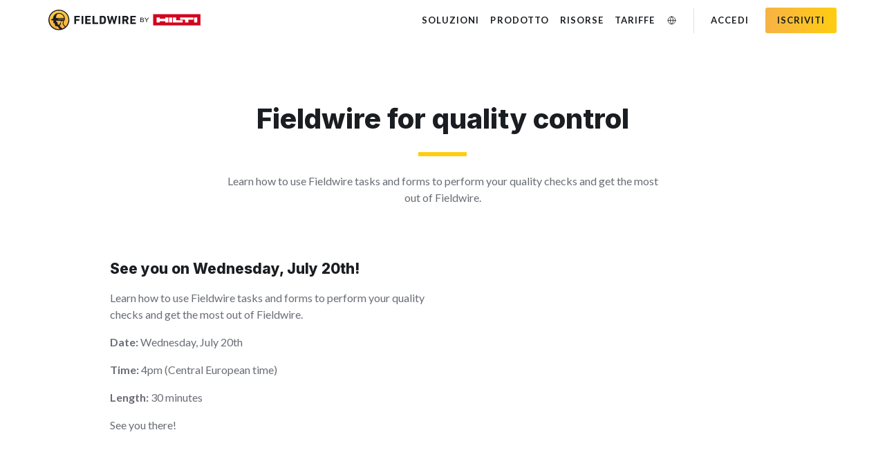

--- FILE ---
content_type: text/html
request_url: https://www.fieldwire.com/it/webinar-controles-qualite/
body_size: 30077
content:
<!DOCTYPE html><html><head><meta charSet="utf-8"/><meta name="viewport" content="width=device-width, initial-scale=1"/><link rel="preload" href="/_next/static/media/155cae559bbd1a77-s.p.woff2" as="font" crossorigin="" type="font/woff2"/><link rel="preload" href="/_next/static/media/25460892714ab800-s.p.woff2" as="font" crossorigin="" type="font/woff2"/><link rel="preload" href="/_next/static/media/4de1fea1a954a5b6-s.p.woff2" as="font" crossorigin="" type="font/woff2"/><link rel="preload" href="/_next/static/media/6d664cce900333ee-s.p.woff2" as="font" crossorigin="" type="font/woff2"/><link rel="preload" href="/_next/static/media/756f9c755543fe29-s.p.woff2" as="font" crossorigin="" type="font/woff2"/><link rel="preload" href="/_next/static/media/7ff6869a1704182a-s.p.woff2" as="font" crossorigin="" type="font/woff2"/><link rel="preload" href="/_next/static/media/9364c9a9ce248cb1-s.p.woff2" as="font" crossorigin="" type="font/woff2"/><link rel="preload" href="/_next/static/media/b5215411e8ce7768-s.p.woff2" as="font" crossorigin="" type="font/woff2"/><link rel="preload" href="/_next/static/media/e4af272ccee01ff0-s.p.woff2" as="font" crossorigin="" type="font/woff2"/><link rel="preload" as="image" href="/images/Fieldwire-by-Hilti-Logo.svg"/><link rel="stylesheet" href="/_next/static/css/46da84cd2d664238.css" data-precedence="next"/><link rel="stylesheet" href="/_next/static/css/674bef2a924cff44.css" data-precedence="next"/><link rel="preload" as="script" fetchPriority="low" href="/_next/static/chunks/webpack-8b53a4208137fe9a.js"/><script src="/_next/static/chunks/fd9d1056-346a4d4db4c146e1.js" async=""></script><script src="/_next/static/chunks/117-8667506cad6f5a2d.js" async=""></script><script src="/_next/static/chunks/main-app-3c1a0e081d6648ec.js" async=""></script><script src="/_next/static/chunks/667-a9b4b721c3fc8c2b.js" async=""></script><script src="/_next/static/chunks/229-0759ebba5fcd92dd.js" async=""></script><script src="/_next/static/chunks/app/layout-d9ed201c5f62103c.js" async=""></script><script src="/_next/static/chunks/593-6808bf05c4222653.js" async=""></script><script src="/_next/static/chunks/323-4177a819fa8bc808.js" async=""></script><script src="/_next/static/chunks/727-2226dc730f063431.js" async=""></script><script src="/_next/static/chunks/app/(pages)/%5B%5B...url%5D%5D/page-ed1e0765531ca5ee.js" async=""></script><link rel="preload" href="//munchkin.marketo.net/munchkin.js" as="script"/><link rel="preload" href="https://www.google.com/recaptcha/api.js?render=6Lfb4gIqAAAAAJsfZ0pdwCVLg7dKZBxVtHPZ7oCo" as="script"/><title>Fieldwire for quality control | Fieldwire by Hilti</title><meta name="description" content="Learn how to use Fieldwire tasks and forms to perform your quality checks and get the most out of Fieldwire."/><meta name="robots" content="noindex"/><meta name="msvalidate.01" content="0751280FAEB2C23FE1DB6897E1FAAE27"/><link rel="canonical" href="https://www.fieldwire.com/it/webinar-controles-qualite/"/><link rel="alternate" hrefLang="cs-CZ" href="https://www.fieldwire.com/cz/webinar-controles-qualite/"/><link rel="alternate" hrefLang="de-DE" href="https://www.fieldwire.com/de/webinar-controles-qualite/"/><link rel="alternate" hrefLang="en" href="https://www.fieldwire.com/webinar-controles-qualite/"/><link rel="alternate" hrefLang="x-default" href="https://www.fieldwire.com/webinar-controles-qualite/"/><link rel="alternate" hrefLang="en-GB" href="https://www.fieldwire.com/uk/webinar-controles-qualite/"/><link rel="alternate" hrefLang="es-ES" href="https://www.fieldwire.com/es/webinar-controles-qualite/"/><link rel="alternate" hrefLang="fr-FR" href="https://www.fieldwire.com/fr/webinar-controles-qualite/"/><link rel="alternate" hrefLang="it-IT" href="https://www.fieldwire.com/it/webinar-controles-qualite/"/><link rel="alternate" hrefLang="nl-NL" href="https://www.fieldwire.com/nl/webinar-controles-qualite/"/><link rel="alternate" hrefLang="pl-PL" href="https://www.fieldwire.com/pl/webinar-controles-qualite/"/><link rel="alternate" hrefLang="sv-SE" href="https://www.fieldwire.com/sv/webinar-controles-qualite/"/><meta property="og:title" content="Fieldwire for quality control | Fieldwire by Hilti"/><meta property="og:description" content="The Construction Management App For The Field"/><meta property="og:image" content="https://www.fieldwire.com/images/Fieldwire.png"/><meta name="twitter:card" content="summary_large_image"/><meta name="twitter:title" content="Fieldwire for quality control | Fieldwire by Hilti"/><meta name="twitter:description" content="The Construction Management App For The Field"/><meta name="twitter:image" content="https://www.fieldwire.com/images/Fieldwire.png"/><link rel="icon" href="/favicon.ico" type="image/x-icon" sizes="32x32"/><meta name="next-size-adjust"/><script src="/_next/static/chunks/polyfills-42372ed130431b0a.js" noModule=""></script></head><body class="__variable_54c28b __variable_a20e4b"><script>(self.__next_s=self.__next_s||[]).push([0,{"children":"\n            window.dataLayer = window.dataLayer || [];\n            function gtag(){dataLayer.push(arguments);}\n            gtag('js', new Date());\n            gtag('config', 'AW-936528595');\n          ","id":"gtag"}])</script><!--$--><noscript><iframe src="https://www.googletagmanager.com/ns.html?id=GTM-KNGTMPP" height="0" width="0" style="display:none;visibility:hidden"></iframe></noscript><!--/$--><script>(self.__next_s=self.__next_s||[]).push([0,{"type":"didomi/javascript","children":"\n            if (window.Didomi && !window.Didomi.isRegulationApplied('gdpr')) { \n              gtag(\"consent\", \"update\", {\n                ad_storage: \"granted\",\n                analytics_storage: \"granted\",\n              })\n            }\n          ","id":"didomiConsent"}])</script><script>(self.__next_s=self.__next_s||[]).push([0,{"children":"      \n            window.didomiConfig = {\n              user: {\n                bots: {\n                  consentRequired: false,\n                  types: ['crawlers', 'performance'],\n                  // https://developers.didomi.io/cmp/web-sdk/consent-notice/bots\n                }\n              }\n            };\n\n            window.gdprAppliesGlobally=false;(function(){function a(e){if(!window.frames[e]){if(document.body&&document.body.firstChild){var t=document.body;var n=document.createElement(\"iframe\");n.style.display=\"none\";n.name=e;n.title=e;t.insertBefore(n,t.firstChild)}\n            else{setTimeout(function(){a(e)},5)}}}function e(n,r,o,c,s){function e(e,t,n,a){if(typeof n!==\"function\"){return}if(!window[r]){window[r]=[]}var i=false;if(s){i=s(e,t,n)}if(!i){window[r].push({command:e,parameter:t,callback:n,version:a})}}e.stub=true;function t(a){if(!window[n]||window[n].stub!==true){return}if(!a.data){return}\n            var i=typeof a.data===\"string\";var e;try{e=i?JSON.parse(a.data):a.data}catch(t){return}if(e[o]){var r=e[o];window[n](r.command,r.parameter,function(e,t){var n={};n[c]={returnValue:e,success:t,callId:r.callId};a.source.postMessage(i?JSON.stringify(n):n,\"*\")},r.version)}}\n            if(typeof window[n]!==\"function\"){window[n]=e;if(window.addEventListener){window.addEventListener(\"message\",t,false)}else{window.attachEvent(\"onmessage\",t)}}}e(\"__tcfapi\",\"__tcfapiBuffer\",\"__tcfapiCall\",\"__tcfapiReturn\");a(\"__tcfapiLocator\");(function(e){\n            var t=document.createElement(\"script\");t.id=\"spcloader\";t.type=\"text/javascript\";t.async=true;t.src=\"https://sdk.privacy-center.org/\"+e+\"/loader.js?target=\"+document.location.hostname;t.charset=\"utf-8\";var n=document.getElementsByTagName(\"script\")[0];n.parentNode.insertBefore(t,n)})(\"1f990818-7044-42c2-8546-ef5a09c3e8f5\")})();\n            \n            window.didomiOnReady = window.didomiOnReady || [];\n          ","id":"didomi"}])</script><script type="application/ld+json">[{"@context":"http://schema.org","@type":"Organization","name":"Fieldwire by Hilti","legalName":"FieldWireLabs, Inc.","description":"Fieldwire's construction app connects you and your subs on site. Blueprints, tasks &amp; punchlist management. Available on the Android and iOS app stores. Sign up for free","url":"http://www.fieldwire.com/","logo":"https://www.fieldwire.com/images/Fieldwire_icon.svg","foundingDate":"2013","founders":[{"@type":"Person","name":"Yves Frinault"},{"@type":"Person","name":"Javed Singha"}],"address":{"@type":"PostalAddress","streetAddress":"301 Howard St 13th floor","addressLocality":"San Francisco","addressRegion":"CA","postalCode":"94105","addressCountry":"USA"},"contactPoint":[{"@type":"ContactPoint","telephone":"+1-415-801-3530","contactType":"Customer Service","areaServed":"US","availableLanguage":["English","French"]},{"@type":"ContactPoint","telephone":"+1-415-801-3530","contactType":"Sales","areaServed":"US","availableLanguage":["English","French"]}],"sameAs":["https://www.facebook.com/fieldwirebyhilti/","https://www.linkedin.com/company/fieldwirelabs","https://www.instagram.com/fieldwirehq/","https://www.youtube.com/channel/UCOlp1Dtff8G60nUL7W8JDaQ"]},{"@context":"https://schema.org","@type":"WebSite","name":"Fieldwire by Hilti","url":"https://www.fieldwire.com/"}]</script><header class="navbar-container navbar-light desktop"><div class="navbar navbar-expand-lg d-none d-lg-flex" role="navigation"><div class="navbar-header"><div class="navbar-header-contents"><a class="navbar-brand" href="/it/"><img src="/images/Fieldwire-by-Hilti-Logo.svg" alt="Fieldwire by Hilti Logo"/></a><button class="navbar-toggle navbar-toggler float-right collapsed" type="button" aria-label="Navigation"><span class="navbar-toggler-icon navbar-open"></span><span class="navbar-close hide"><svg width="30px" height="30px" viewBox="0 0 16 16" fill="currentColor" xmlns="http://www.w3.org/2000/svg"><path fill-rule="evenodd" d="M11.854 4.146a.5.5 0 0 1 0 .708l-7 7a.5.5 0 0 1-.708-.708l7-7a.5.5 0 0 1 .708 0z"></path><path fill-rule="evenodd" d="M4.146 4.146a.5.5 0 0 0 0 .708l7 7a.5.5 0 0 0 .708-.708l-7-7a.5.5 0 0 0-.708 0z"></path></svg></span></button></div></div><nav class="w-100"><div class="collapse navbar-collapse" role="navigation"><ul class="nav navbar-nav ml-auto p-0"><li class="nav-item dropdown"><button class="nav-link">Soluzioni</button><div class="dropdown-menu dropdown-menu-level-1"><div class=""><span style="top:0" class="arrow"><svg width="8" height="12" viewBox="0 0 8 12" fill="none" xmlns="http://www.w3.org/2000/svg"><path fill-rule="evenodd" clip-rule="evenodd" d="M0 12L7.55866 6.8405C7.83457 6.65217 8 6.33712 8 6C8 5.66288 7.83457 5.34783 7.55866 5.1595L0 0V1.22184L7 6L0 10.7782V12Z" fill="#C0C0C0" class="arrow-border"></path><path fill-rule="evenodd" clip-rule="evenodd" d="M0 10.7782L7 6L0 1.22184V10.7782Z" fill="white"></path></svg></span><span style="top:0;height:0;width:0" class="hover-background"></span><ul><li class="dropdown-item dropright"><a href="/it/soluzioni/general-contractor/" class="nav-link">General contractor</a></li><li class="dropdown-item dropright"><a href="/it/soluzioni/appaltatori-specializzati/" class="nav-link">Appaltatori specializzati</a></li><li class="dropdown-item dropright"><a href="/it/soluzioni/committente-lavori/" class="nav-link">Committente lavori</a></li><li class="dropdown-item dropright"><a href="/it/soluzioni/architetti-progettisti/" class="nav-link">Architetti e progettisti</a></li><li class="dropdown-divider"></li><li class="dropdown-item dropright"><a href="/it/storie-di-successo/" class="nav-link">Storie di successo</a></li><li class="dropdown-item dropright"><a href="/it/storie-di-successo/recensioni/" class="nav-link">Recensioni</a></li></ul></div></div></li><li class="nav-item dropdown"><button class="nav-link">Prodotto</button><div class="dropdown-menu dropdown-menu-level-1"><div class=""><span style="top:0" class="arrow"><svg width="8" height="12" viewBox="0 0 8 12" fill="none" xmlns="http://www.w3.org/2000/svg"><path fill-rule="evenodd" clip-rule="evenodd" d="M0 12L7.55866 6.8405C7.83457 6.65217 8 6.33712 8 6C8 5.66288 7.83457 5.34783 7.55866 5.1595L0 0V1.22184L7 6L0 10.7782V12Z" fill="#C0C0C0" class="arrow-border"></path><path fill-rule="evenodd" clip-rule="evenodd" d="M0 10.7782L7 6L0 1.22184V10.7782Z" fill="white"></path></svg></span><span style="top:0;height:0;width:0" class="hover-background"></span><ul><li class="dropdown-item dropright dropdown"><button class="nav-link">Gestione cantiere</button><div class="dropdown-menu dropdown-menu-container"><div class="dropdown-menu-level-2"><span style="top:0;height:0;width:0" class="hover-background"></span><ul><li class="dropdown-item"><a href="/it/gestione-attivita/" class="nav-link">Gestione attività</a></li><li class="dropdown-item"><a href="/it/software-di-pianificazione-dei-cantieri/" class="nav-link">Pianificazione</a></li><li class="dropdown-item"><a href="/it/applicazione-per-gli-elenchi-difformita/" class="nav-link">Gli elenchi difformità</a></li><li class="dropdown-item"><a href="/it/sopralluoghi/" class="nav-link">Sopralluoghi</a></li></ul></div></div></li><li class="dropdown-item dropright dropdown"><button class="nav-link">Gestione progetti</button><div class="dropdown-menu dropdown-menu-container"><div class="dropdown-menu-level-2"><span style="top:0;height:0;width:0" class="hover-background"></span><ul><li class="dropdown-item"><a href="/it/richiesta-di-informazioni/" class="nav-link">Richiesta di informazioni</a></li><li class="dropdown-item"><a href="/it/sottomissione/" class="nav-link">Sottomissione</a></li><li class="dropdown-item"><a href="/it/varianti-in-corso-opera/" class="nav-link">Varianti in corso d&#x27;opera</a></li><li class="dropdown-item"><a href="/it/budget/" class="nav-link">Budget</a></li><li class="dropdown-item"><a href="/it/gestione-della-documentazione/" class="nav-link">Gestione documenti</a></li><li class="dropdown-item"><a href="/it/specifiche/" class="nav-link">Specifiche</a></li></ul></div></div></li><li class="dropdown-item dropright dropdown"><button class="nav-link">Planimetrie e BIM</button><div class="dropdown-menu dropdown-menu-container"><div class="dropdown-menu-level-2"><span style="top:0;height:0;width:0" class="hover-background"></span><ul><li class="dropdown-item"><a href="/it/app-progetti/" class="nav-link">Visualizzazione planimetrie</a></li><li class="dropdown-item"><a href="/it/disegni-costruttivi/" class="nav-link">Disegni costruttivi</a></li><li class="dropdown-item"><a href="/it/bim/" class="nav-link">Visualizzatore BIM</a></li></ul></div></div></li><li class="dropdown-item dropright dropdown"><button class="nav-link">Report</button><div class="dropdown-menu dropdown-menu-container"><div class="dropdown-menu-level-2"><span style="top:0;height:0;width:0" class="hover-background"></span><ul><li class="dropdown-item"><a href="/it/report/" class="nav-link">Report</a></li><li class="dropdown-item"><a href="/it/moduli/" class="nav-link">Moduli</a></li></ul></div></div></li><li class="dropdown-item dropright"><a href="/it/integrazioni/" class="nav-link">Integrazioni app</a></li></ul></div></div></li><li class="nav-item dropdown"><button class="nav-link">Risorse</button><div class="dropdown-menu dropdown-menu-level-1"><div class=""><span style="top:0" class="arrow"><svg width="8" height="12" viewBox="0 0 8 12" fill="none" xmlns="http://www.w3.org/2000/svg"><path fill-rule="evenodd" clip-rule="evenodd" d="M0 12L7.55866 6.8405C7.83457 6.65217 8 6.33712 8 6C8 5.66288 7.83457 5.34783 7.55866 5.1595L0 0V1.22184L7 6L0 10.7782V12Z" fill="#C0C0C0" class="arrow-border"></path><path fill-rule="evenodd" clip-rule="evenodd" d="M0 10.7782L7 6L0 1.22184V10.7782Z" fill="white"></path></svg></span><span style="top:0;height:0;width:0" class="hover-background"></span><ul><li class="dropdown-item dropright"><a href="https://help.fieldwire.com/hc/it" class="nav-link">Supporto</a></li><li class="dropdown-item dropright"><a href="https://www.fieldwire.com/it/aggiornamenti-prodotto/" class="nav-link">Che c&#x27;è di nuovo in Fieldwire</a></li><li class="dropdown-item dropright"><a href="/it/blog/" class="nav-link">Blog</a></li><li class="dropdown-item dropright"><a href="/it/webinar/" class="nav-link">Webinar</a></li><li class="dropdown-divider"></li><li class="dropdown-item dropright"><a href="/it/formazione/" class="nav-link">Formazione</a></li><li class="dropdown-item dropright"><a href="/it/chi-siamo/" class="nav-link">Chi siamo</a></li><li class="dropdown-item dropright"><a href="/it/carriere/" class="nav-link">Carriere</a></li></ul></div></div></li><li class="nav-item"><a href="/it/tariffe/" class="nav-link">Tariffe</a></li><li class="nav-item dropdown last"><button class="nav-link language" aria-label="Cambia lingua"></button><div class="dropdown-menu dropdown-menu-level-1"><div class=""><span style="top:0" class="arrow"><svg width="8" height="12" viewBox="0 0 8 12" fill="none" xmlns="http://www.w3.org/2000/svg"><path fill-rule="evenodd" clip-rule="evenodd" d="M0 12L7.55866 6.8405C7.83457 6.65217 8 6.33712 8 6C8 5.66288 7.83457 5.34783 7.55866 5.1595L0 0V1.22184L7 6L0 10.7782V12Z" fill="#C0C0C0" class="arrow-border"></path><path fill-rule="evenodd" clip-rule="evenodd" d="M0 10.7782L7 6L0 1.22184V10.7782Z" fill="white"></path></svg></span><span style="top:0;height:0;width:0" class="hover-background"></span><ul><li class="dropdown-item dropright"><a href="/webinar-controles-qualite/" class="nav-link">English</a></li><li class="dropdown-item dropright"><a href="/fr/webinar-controles-qualite/" class="nav-link">Français</a></li><li class="dropdown-item dropright"><a href="/de/webinar-controles-qualite/" class="nav-link">Deutsch</a></li><li class="dropdown-item dropright"><a href="/cz/webinar-controles-qualite/" class="nav-link">Čeština</a></li><li class="dropdown-item dropright"><a href="/es/webinar-controles-qualite/" class="nav-link">Español</a></li><li class="dropdown-item dropright"><a href="/uk/webinar-controles-qualite/" class="nav-link">English (UK/IE)</a></li><li class="dropdown-item dropright"><a href="/it/webinar-controles-qualite/" class="nav-link">Italiano</a></li><li class="dropdown-item dropright"><a href="/nl/webinar-controles-qualite/" class="nav-link">Nederlands</a></li><li class="dropdown-item dropright"><a href="/sv/webinar-controles-qualite/" class="nav-link">Svenska</a></li><li class="dropdown-item dropright"><a href="/pl/webinar-controles-qualite/" class="nav-link">Polski</a></li></ul></div></div></li><li class="nav-item demo hide"><a href="/it/demo/" class="nav-link">Richiedi una demo</a></li><li class="nav-item login"><a href="https://app.fieldwire.com/auth/sign_in?lang=it" class="nav-link">ACCEDI</a></li><li class="nav-item sign-up"><a href="https://app.fieldwire.com/auth/register?lang=it" class="nav-link btn btn-orange">ISCRIVITI</a></li></ul></div></nav></div></header><header class="navbar-container navbar-light mobile"><div class="navbar navbar-expand-lg" role="navigation"><div class="navbar-header"><div class="navbar-header-contents"><a class="navbar-brand" href="/it/"><img src="/images/Fieldwire-by-Hilti-Logo.svg" alt="Fieldwire by Hilti Logo"/></a><button class="navbar-toggle navbar-toggler float-right collapsed" type="button" aria-label="Navigation"><span class="navbar-toggler-icon navbar-open"></span><span class="navbar-close hide"><svg width="30px" height="30px" viewBox="0 0 16 16" fill="currentColor" xmlns="http://www.w3.org/2000/svg"><path fill-rule="evenodd" d="M11.854 4.146a.5.5 0 0 1 0 .708l-7 7a.5.5 0 0 1-.708-.708l7-7a.5.5 0 0 1 .708 0z"></path><path fill-rule="evenodd" d="M4.146 4.146a.5.5 0 0 0 0 .708l7 7a.5.5 0 0 0 .708-.708l-7-7a.5.5 0 0 0-.708 0z"></path></svg></span></button></div></div><nav class="w-100"><div class="collapse navbar-collapse" role="navigation"><div class="cta-buttons"><div class="nav-item sign-up"><a href="https://app.fieldwire.com/auth/register?lang=it" class="nav-link btn btn-orange">ISCRIVITI</a></div><div class="nav-item login"><a href="https://app.fieldwire.com/auth/sign_in?lang=it" class="nav-link btn btn-orange-inverted">ACCEDI</a></div></div><ul class="nav navbar-nav ml-auto p-0"><li class="nav-item dropdown"><button class="nav-link">Soluzioni<svg class="chevron" height="24px" width="24px" viewBox="0 0 24 24"><path fill="currentColor" d="M7.41,8.58L12,13.17L16.59,8.58L18,10L12,16L6,10L7.41,8.58Z"></path></svg></button><div class="dropdown-menu dropdown-menu-level-1"><div class=""><ul><li class="dropdown-item"><a href="/it/soluzioni/general-contractor/" class="nav-link">General contractor</a></li><li class="dropdown-item"><a href="/it/soluzioni/appaltatori-specializzati/" class="nav-link">Appaltatori specializzati</a></li><li class="dropdown-item"><a href="/it/soluzioni/committente-lavori/" class="nav-link">Committente lavori</a></li><li class="dropdown-item"><a href="/it/soluzioni/architetti-progettisti/" class="nav-link">Architetti e progettisti</a></li><li class="dropdown-divider"></li><li class="dropdown-item"><a href="/it/storie-di-successo/" class="nav-link">Storie di successo</a></li><li class="dropdown-item"><a href="/it/storie-di-successo/recensioni/" class="nav-link">Recensioni</a></li></ul></div></div></li><li class="nav-item dropdown"><button class="nav-link">Prodotto<svg class="chevron" height="24px" width="24px" viewBox="0 0 24 24"><path fill="currentColor" d="M7.41,8.58L12,13.17L16.59,8.58L18,10L12,16L6,10L7.41,8.58Z"></path></svg></button><div class="dropdown-menu dropdown-menu-level-1"><div class=""><ul><li class="dropdown-item dropdown"><button class="nav-link">Gestione cantiere<svg class="chevron" height="24px" width="24px" viewBox="0 0 24 24"><path fill="currentColor" d="M7.41,8.58L12,13.17L16.59,8.58L18,10L12,16L6,10L7.41,8.58Z"></path></svg></button><div class="dropdown-menu dropdown-menu-container"><div class="dropdown-menu-level-2"><ul><li class="dropdown-item"><a href="/it/gestione-attivita/" class="nav-link">Gestione attività</a></li><li class="dropdown-item"><a href="/it/software-di-pianificazione-dei-cantieri/" class="nav-link">Pianificazione</a></li><li class="dropdown-item"><a href="/it/applicazione-per-gli-elenchi-difformita/" class="nav-link">Gli elenchi difformità</a></li><li class="dropdown-item"><a href="/it/sopralluoghi/" class="nav-link">Sopralluoghi</a></li></ul></div></div></li><li class="dropdown-item dropdown"><button class="nav-link">Gestione progetti<svg class="chevron" height="24px" width="24px" viewBox="0 0 24 24"><path fill="currentColor" d="M7.41,8.58L12,13.17L16.59,8.58L18,10L12,16L6,10L7.41,8.58Z"></path></svg></button><div class="dropdown-menu dropdown-menu-container"><div class="dropdown-menu-level-2"><ul><li class="dropdown-item"><a href="/it/richiesta-di-informazioni/" class="nav-link">Richiesta di informazioni</a></li><li class="dropdown-item"><a href="/it/sottomissione/" class="nav-link">Sottomissione</a></li><li class="dropdown-item"><a href="/it/varianti-in-corso-opera/" class="nav-link">Varianti in corso d&#x27;opera</a></li><li class="dropdown-item"><a href="/it/budget/" class="nav-link">Budget</a></li><li class="dropdown-item"><a href="/it/gestione-della-documentazione/" class="nav-link">Gestione documenti</a></li><li class="dropdown-item"><a href="/it/specifiche/" class="nav-link">Specifiche</a></li></ul></div></div></li><li class="dropdown-item dropdown"><button class="nav-link">Planimetrie e BIM<svg class="chevron" height="24px" width="24px" viewBox="0 0 24 24"><path fill="currentColor" d="M7.41,8.58L12,13.17L16.59,8.58L18,10L12,16L6,10L7.41,8.58Z"></path></svg></button><div class="dropdown-menu dropdown-menu-container"><div class="dropdown-menu-level-2"><ul><li class="dropdown-item"><a href="/it/app-progetti/" class="nav-link">Visualizzazione planimetrie</a></li><li class="dropdown-item"><a href="/it/disegni-costruttivi/" class="nav-link">Disegni costruttivi</a></li><li class="dropdown-item"><a href="/it/bim/" class="nav-link">Visualizzatore BIM</a></li></ul></div></div></li><li class="dropdown-item dropdown"><button class="nav-link">Report<svg class="chevron" height="24px" width="24px" viewBox="0 0 24 24"><path fill="currentColor" d="M7.41,8.58L12,13.17L16.59,8.58L18,10L12,16L6,10L7.41,8.58Z"></path></svg></button><div class="dropdown-menu dropdown-menu-container"><div class="dropdown-menu-level-2"><ul><li class="dropdown-item"><a href="/it/report/" class="nav-link">Report</a></li><li class="dropdown-item"><a href="/it/moduli/" class="nav-link">Moduli</a></li></ul></div></div></li><li class="dropdown-item"><a href="/it/integrazioni/" class="nav-link">Integrazioni app</a></li></ul></div></div></li><li class="nav-item dropdown"><button class="nav-link">Risorse<svg class="chevron" height="24px" width="24px" viewBox="0 0 24 24"><path fill="currentColor" d="M7.41,8.58L12,13.17L16.59,8.58L18,10L12,16L6,10L7.41,8.58Z"></path></svg></button><div class="dropdown-menu dropdown-menu-level-1"><div class=""><ul><li class="dropdown-item"><a href="https://help.fieldwire.com/hc/it" class="nav-link">Supporto</a></li><li class="dropdown-item"><a href="https://www.fieldwire.com/it/aggiornamenti-prodotto/" class="nav-link">Che c&#x27;è di nuovo in Fieldwire</a></li><li class="dropdown-item"><a href="/it/blog/" class="nav-link">Blog</a></li><li class="dropdown-item"><a href="/it/webinar/" class="nav-link">Webinar</a></li><li class="dropdown-divider"></li><li class="dropdown-item"><a href="/it/formazione/" class="nav-link">Formazione</a></li><li class="dropdown-item"><a href="/it/chi-siamo/" class="nav-link">Chi siamo</a></li><li class="dropdown-item"><a href="/it/carriere/" class="nav-link">Carriere</a></li></ul></div></div></li><li class="nav-item"><a href="/it/tariffe/" class="nav-link">Tariffe</a></li><li class="nav-item demo"><a href="/it/demo/" class="nav-link">Richiedi una demo</a></li><li class="nav-item dropdown last"><button class="nav-link">Cambia lingua<svg class="chevron" height="24px" width="24px" viewBox="0 0 24 24"><path fill="currentColor" d="M7.41,8.58L12,13.17L16.59,8.58L18,10L12,16L6,10L7.41,8.58Z"></path></svg></button><div class="dropdown-menu dropdown-menu-level-1"><div class=""><ul><li class="dropdown-item"><a href="/webinar-controles-qualite/" class="nav-link">English</a></li><li class="dropdown-item"><a href="/fr/webinar-controles-qualite/" class="nav-link">Français</a></li><li class="dropdown-item"><a href="/de/webinar-controles-qualite/" class="nav-link">Deutsch</a></li><li class="dropdown-item"><a href="/cz/webinar-controles-qualite/" class="nav-link">Čeština</a></li><li class="dropdown-item"><a href="/es/webinar-controles-qualite/" class="nav-link">Español</a></li><li class="dropdown-item"><a href="/uk/webinar-controles-qualite/" class="nav-link">English (UK/IE)</a></li><li class="dropdown-item"><a href="/it/webinar-controles-qualite/" class="nav-link">Italiano</a></li><li class="dropdown-item"><a href="/nl/webinar-controles-qualite/" class="nav-link">Nederlands</a></li><li class="dropdown-item"><a href="/sv/webinar-controles-qualite/" class="nav-link">Svenska</a></li><li class="dropdown-item"><a href="/pl/webinar-controles-qualite/" class="nav-link">Polski</a></li></ul></div></div></li><a aria-label="Get it on Google Play" class="store-button play-store-link" href="https://play.google.com/store/apps/details?id=net.fieldwire.app&amp;hl=it"><svg xmlns="http://www.w3.org/2000/svg" viewBox="0 0 135 40"><defs><style>.cls-1{fill:#a6a6a6;}
            .cls-10,.cls-2,.cls-3{fill:#fff;}
            .cls-2{stroke:#fff;stroke-miterlimit:10;stroke-width:0.2px;}
            .cls-4{fill:url(#linear-gradient);}
            .cls-5{fill:url(#linear-gradient-2);}
            .cls-6{fill:url(#linear-gradient-3);}
            .cls-7{fill:url(#linear-gradient-4);}
            .cls-8{opacity:0.2;}
            .cls-10,.cls-8,.cls-9{isolation:isolate;}
            .cls-9{opacity:0.12;}
            .cls-10{opacity:0.25;}
          </style><linearGradient id="linear-gradient" x1="21.8" y1="173.29" x2="5.02" y2="156.51" gradientTransform="matrix(1, 0, 0, -1, 0, 182)" gradientUnits="userSpaceOnUse"><stop offset="0" stop-color="#00a0ff"></stop><stop offset="0.01" stop-color="#00a1ff"></stop><stop offset="0.26" stop-color="#00beff"></stop><stop offset="0.51" stop-color="#00d2ff"></stop><stop offset="0.76" stop-color="#00dfff"></stop><stop offset="1" stop-color="#00e3ff"></stop></linearGradient><linearGradient id="linear-gradient-2" x1="33.83" y1="162" x2="9.64" y2="162" gradientTransform="matrix(1, 0, 0, -1, 0, 182)" gradientUnits="userSpaceOnUse"><stop offset="0" stop-color="#ffe000"></stop><stop offset="0.41" stop-color="#ffbd00"></stop><stop offset="0.78" stop-color="orange"></stop><stop offset="1" stop-color="#ff9c00"></stop></linearGradient><linearGradient id="linear-gradient-3" x1="24.83" y1="159.7" x2="2.07" y2="136.95" gradientTransform="matrix(1, 0, 0, -1, 0, 182)" gradientUnits="userSpaceOnUse"><stop offset="0" stop-color="#ff3a44"></stop><stop offset="1" stop-color="#c31162"></stop></linearGradient><linearGradient id="linear-gradient-4" x1="7.3" y1="181.82" x2="17.46" y2="171.66" gradientTransform="matrix(1, 0, 0, -1, 0, 182)" gradientUnits="userSpaceOnUse"><stop offset="0" stop-color="#32a071"></stop><stop offset="0.07" stop-color="#2da771"></stop><stop offset="0.48" stop-color="#15cf74"></stop><stop offset="0.8" stop-color="#06e775"></stop><stop offset="1" stop-color="#00f076"></stop></linearGradient></defs><g><g><rect width="135" height="40" rx="5"></rect><path class="cls-1" d="M130,.8A4.2,4.2,0,0,1,134.2,5V35a4.2,4.2,0,0,1-4.2,4.2H5A4.2,4.2,0,0,1,.8,35V5A4.2,4.2,0,0,1,5,.8H130m0-.8H5A5,5,0,0,0,0,5V35a5,5,0,0,0,5,5H130a5,5,0,0,0,5-5V5a5,5,0,0,0-5-5Z"></path><path class="cls-2" d="M47.42,10.24a2.72,2.72,0,0,1-.75,2,2.9,2.9,0,0,1-2.2.88,3,3,0,0,1-2.21-.9A3,3,0,0,1,41.35,10a3,3,0,0,1,.91-2.23,3.16,3.16,0,0,1,3.44-.65,2.54,2.54,0,0,1,.94.67l-.53.53a2,2,0,0,0-1.64-.72A2.32,2.32,0,0,0,42.14,10a2.36,2.36,0,0,0,4,1.73,1.93,1.93,0,0,0,.51-1.22H44.47V9.79h2.91A3.75,3.75,0,0,1,47.42,10.24Z"></path><path class="cls-2" d="M52,7.74H49.3v1.9h2.46v.72H49.3v1.9H52V13H48.52V7H52Z"></path><path class="cls-2" d="M55.28,13h-.77V7.74H52.83V7H57v.74H55.28Z"></path><path class="cls-2" d="M59.94,13V7h.77v6Z"></path><path class="cls-2" d="M64.13,13h-.77V7.74H61.68V7H65.8v.74H64.13Z"></path><path class="cls-2" d="M73.61,12.22a3.11,3.11,0,0,1-4.4,0A3,3,0,0,1,68.33,10a3,3,0,0,1,.88-2.22,2.93,2.93,0,0,1,2.2-.91,3,3,0,0,1,2.2.91A3.07,3.07,0,0,1,74.49,10,3,3,0,0,1,73.61,12.22Zm-3.83-.5a2.29,2.29,0,0,0,3.26,0A2.36,2.36,0,0,0,73.71,10,2.36,2.36,0,0,0,73,8.28a2.29,2.29,0,0,0-3.26,0A2.36,2.36,0,0,0,69.11,10,2.36,2.36,0,0,0,69.78,11.72Z"></path><path class="cls-2" d="M75.58,13V7h.93l2.92,4.67h0l0-1.16V7h.77v6h-.8L76.35,8.11h0l0,1.15V13Z"></path><path class="cls-3" d="M68.14,21.75A4.26,4.26,0,1,0,72.41,26,4.19,4.19,0,0,0,68.14,21.75Zm0,6.83A2.58,2.58,0,1,1,70.54,26,2.46,2.46,0,0,1,68.14,28.58Zm-9.32-6.83A4.26,4.26,0,1,0,63.09,26,4.19,4.19,0,0,0,58.82,21.75Zm0,6.83A2.58,2.58,0,1,1,61.22,26,2.46,2.46,0,0,1,58.82,28.58ZM47.74,23.06v1.8h4.32a3.77,3.77,0,0,1-1,2.27,4.42,4.42,0,0,1-3.34,1.32,4.8,4.8,0,0,1,0-9.6A4.64,4.64,0,0,1,51,20.14l1.27-1.27a6.3,6.3,0,0,0-4.53-1.82,6.61,6.61,0,1,0,0,13.21,6.07,6.07,0,0,0,4.61-1.85,6,6,0,0,0,1.56-4.23,6.27,6.27,0,0,0-.09-1.12Zm45.31,1.4a4,4,0,0,0-3.64-2.71,4,4,0,0,0-4,4.25,4.23,4.23,0,0,0,7.76,2.37l-1.45-1a2.41,2.41,0,0,1-2.09,1.17,2.15,2.15,0,0,1-2.06-1.29l5.69-2.35Zm-5.8,1.42a2.33,2.33,0,0,1,2.23-2.48,1.64,1.64,0,0,1,1.57.9ZM82.63,30H84.5V17.5H82.63Zm-3.06-7.3H79.5a2.94,2.94,0,0,0-2.24-.95,4.26,4.26,0,0,0,0,8.51,2.88,2.88,0,0,0,2.24-1h.07v.61c0,1.63-.87,2.5-2.27,2.5a2.36,2.36,0,0,1-2.15-1.51l-1.62.67a4,4,0,0,0,3.77,2.52c2.19,0,4-1.29,4-4.43V22H79.57Zm-2.15,5.88a2.58,2.58,0,0,1,0-5.15A2.39,2.39,0,0,1,79.7,26,2.38,2.38,0,0,1,77.42,28.58ZM101.81,17.5H97.33V30H99.2V25.26h2.61a3.89,3.89,0,1,0,0-7.76Zm0,6H99.2V19.24h2.65a2.14,2.14,0,1,1,0,4.28Zm11.54-1.79a3.49,3.49,0,0,0-3.33,1.91l1.65.69a1.78,1.78,0,0,1,1.71-.91,1.8,1.8,0,0,1,2,1.61v.12a4.18,4.18,0,0,0-1.95-.48c-1.78,0-3.6,1-3.6,2.82a2.89,2.89,0,0,0,3.11,2.75A2.65,2.65,0,0,0,115.32,29h.06v1h1.8V25.19C117.18,23,115.52,21.73,113.39,21.73Zm-.23,6.85c-.61,0-1.46-.31-1.46-1.06,0-1,1.06-1.34,2-1.34a3.32,3.32,0,0,1,1.7.42A2.26,2.26,0,0,1,113.16,28.58ZM123.74,22l-2.14,5.42h-.06L119.32,22h-2l3.33,7.58-1.9,4.21h2L125.82,22Zm-16.8,8h1.86V17.5h-1.86Z"></path><path class="cls-4" d="M10.44,7.54A2,2,0,0,0,10,8.94V31.06a1.94,1.94,0,0,0,.47,1.4l.07.08L22.9,20.15v-.3L10.51,7.47Z"></path><path class="cls-5" d="M27,24.28,22.9,20.15v-.3L27,15.72l.09.06L32,18.56c1.4.79,1.4,2.09,0,2.89l-4.89,2.78Z"></path><path class="cls-6" d="M27.12,24.23,22.9,20,10.44,32.46a1.62,1.62,0,0,0,2.07.07l14.61-8.3"></path><path class="cls-7" d="M27.12,15.78,12.51,7.48a1.61,1.61,0,0,0-2.07.06L22.9,20Z"></path><path class="cls-8" d="M27,24.13,12.51,32.38a1.66,1.66,0,0,1-2,0h0l-.07.07h0l.07.08h0a1.66,1.66,0,0,0,2,0l14.61-8.3Z"></path><path class="cls-9" d="M10.44,32.32A2,2,0,0,1,10,30.91v.15a1.94,1.94,0,0,0,.47,1.4l.07-.07Z"></path><path class="cls-9" d="M32,21.3l-5,2.83.09.1L32,21.44A1.75,1.75,0,0,0,33.06,20h0A1.86,1.86,0,0,1,32,21.3Z"></path><path class="cls-10" d="M12.51,7.62,32,18.7A1.86,1.86,0,0,1,33.06,20h0A1.75,1.75,0,0,0,32,18.56L12.51,7.48C11.12,6.68,10,7.34,10,8.94v.15C10,7.49,11.12,6.83,12.51,7.62Z"></path></g></g></svg></a><a aria-label="Download on the App Store" class="store-button apple-store-link" href="https://apps.apple.com/it/app/fieldwire-costruzione/id780165517"><svg xmlns="http://www.w3.org/2000/svg" viewBox="0 0 119.66 40"><defs><style>.cls-1{fill:#b7b7b7;}
            .cls-2{fill:#fff;}
          </style></defs><g><g><path class="cls-1" d="M110.13,0H7.52a13.51,13.51,0,0,0-2,.18,6.74,6.74,0,0,0-1.9.63A6.07,6.07,0,0,0,2,2,6.07,6.07,0,0,0,.82,3.62a6.74,6.74,0,0,0-.63,1.9,12.18,12.18,0,0,0-.17,2c0,.31,0,.62,0,.92V31.56c0,.31,0,.61,0,.92a12.18,12.18,0,0,0,.17,2,6.8,6.8,0,0,0,.63,1.91A6.19,6.19,0,0,0,2,38a6.07,6.07,0,0,0,1.62,1.18,6.74,6.74,0,0,0,1.9.63,13.51,13.51,0,0,0,2,.18H112.14a13.39,13.39,0,0,0,2-.18,6.91,6.91,0,0,0,1.91-.63A6.24,6.24,0,0,0,117.67,38a6.68,6.68,0,0,0,1.18-1.61,7.12,7.12,0,0,0,.62-1.91,13.39,13.39,0,0,0,.18-2c0-.31,0-.61,0-.92V8.44c0-.3,0-.61,0-.92a13.39,13.39,0,0,0-.18-2,7.05,7.05,0,0,0-.62-1.9A6.54,6.54,0,0,0,117.67,2,6.24,6.24,0,0,0,116.05.82a6.91,6.91,0,0,0-1.91-.63,13.39,13.39,0,0,0-2-.18h-2Z"></path><path d="M8.44,39.12h-.9A11.52,11.52,0,0,1,5.67,39,5.89,5.89,0,0,1,4,38.4a5.16,5.16,0,0,1-1.39-1,5.19,5.19,0,0,1-1-1.4,5.79,5.79,0,0,1-.55-1.66,12.1,12.1,0,0,1-.16-1.87c0-.21,0-.92,0-.92V8.44s0-.69,0-.89a12,12,0,0,1,.16-1.87A5.69,5.69,0,0,1,1.6,4a5.06,5.06,0,0,1,1-1.4A5.52,5.52,0,0,1,4,1.6a5.79,5.79,0,0,1,1.66-.55A12.1,12.1,0,0,1,7.54.89H112.13a12.08,12.08,0,0,1,1.86.16,6,6,0,0,1,1.67.55A5.49,5.49,0,0,1,118.07,4a5.92,5.92,0,0,1,.54,1.65,13.68,13.68,0,0,1,.17,1.88v.89c0,.38,0,.74,0,1.1V30.46c0,.37,0,.72,0,1.08v.93a13.12,13.12,0,0,1-.17,1.85,5.85,5.85,0,0,1-.54,1.67,5.42,5.42,0,0,1-1,1.39,5.19,5.19,0,0,1-1.4,1A5.59,5.59,0,0,1,114,39a11.52,11.52,0,0,1-1.87.16H8.44Z"></path><path class="cls-2" d="M24.77,20.3a4.92,4.92,0,0,1,2.36-4.15,5.08,5.08,0,0,0-4-2.16c-1.67-.18-3.3,1-4.16,1s-2.19-1-3.61-1a5.31,5.31,0,0,0-4.47,2.73C9,20.11,10.4,25,12.25,27.74c.93,1.33,2,2.81,3.43,2.75s1.9-.88,3.58-.88,2.14.88,3.59.85,2.43-1.33,3.32-2.67a11.09,11.09,0,0,0,1.52-3.09A4.77,4.77,0,0,1,24.77,20.3Z"></path><path class="cls-2" d="M22,12.21a4.89,4.89,0,0,0,1.11-3.49,5,5,0,0,0-3.21,1.66,4.65,4.65,0,0,0-1.14,3.36A4.11,4.11,0,0,0,22,12.21Z"></path><path class="cls-2" d="M42.3,27.14H37.57L36.43,30.5h-2l4.48-12.42H41L45.48,30.5h-2Zm-4.24-1.55h3.75L40,20.14h-.05Z"></path><path class="cls-2" d="M55.16,26c0,2.81-1.51,4.62-3.78,4.62A3.09,3.09,0,0,1,48.53,29h0v4.48H46.63v-12h1.8V23h0a3.22,3.22,0,0,1,2.89-1.6C53.65,21.35,55.16,23.16,55.16,26Zm-1.91,0c0-1.83-1-3-2.39-3s-2.38,1.23-2.38,3,1,3.05,2.38,3.05S53.25,27.82,53.25,26Z"></path><path class="cls-2" d="M65.12,26c0,2.81-1.5,4.62-3.77,4.62A3.08,3.08,0,0,1,58.5,29h0v4.48H56.6v-12h1.8V23h0a3.22,3.22,0,0,1,2.88-1.6C63.61,21.35,65.12,23.16,65.12,26Zm-1.91,0c0-1.83-.94-3-2.39-3s-2.37,1.23-2.37,3S59.4,29,60.82,29,63.21,27.82,63.21,26Z"></path><path class="cls-2" d="M71.71,27c.14,1.23,1.33,2,3,2s2.69-.81,2.69-1.92-.68-1.54-2.29-1.94l-1.61-.39c-2.28-.55-3.33-1.61-3.33-3.34,0-2.15,1.86-3.62,4.51-3.62s4.43,1.47,4.49,3.62H77.26c-.11-1.24-1.14-2-2.63-2s-2.52.75-2.52,1.86c0,.87.65,1.39,2.25,1.79l1.37.33c2.55.6,3.61,1.63,3.61,3.44,0,2.33-1.86,3.78-4.8,3.78-2.75,0-4.61-1.42-4.73-3.66Z"></path><path class="cls-2" d="M83.35,19.3v2.14h1.72v1.47H83.35v5c0,.77.34,1.13,1.1,1.13a5,5,0,0,0,.61,0v1.46a5.21,5.21,0,0,1-1,.09c-1.84,0-2.55-.69-2.55-2.45V22.91H80.16V21.44h1.32V19.3Z"></path><path class="cls-2" d="M86.06,26c0-2.85,1.68-4.64,4.3-4.64s4.29,1.79,4.29,4.64S93,30.61,90.36,30.61,86.06,28.83,86.06,26Zm6.7,0c0-1.95-.9-3.11-2.4-3.11S88,24,88,26s.89,3.11,2.4,3.11S92.76,27.93,92.76,26Z"></path><path class="cls-2" d="M96.19,21.44H98V23h0a2.16,2.16,0,0,1,2.18-1.63,2.58,2.58,0,0,1,.64.07v1.74A2.37,2.37,0,0,0,100,23,1.88,1.88,0,0,0,98,25.13V30.5H96.19Z"></path><path class="cls-2" d="M109.38,27.84c-.25,1.64-1.85,2.77-3.89,2.77-2.64,0-4.27-1.77-4.27-4.6s1.64-4.68,4.19-4.68,4.08,1.72,4.08,4.47v.63h-6.4v.12a2.36,2.36,0,0,0,2.44,2.56,2.05,2.05,0,0,0,2.09-1.27Zm-6.28-2.71h4.53a2.17,2.17,0,0,0-2.22-2.29A2.3,2.3,0,0,0,103.1,25.13Z"></path><path class="cls-2" d="M37.83,8.73a2.64,2.64,0,0,1,2.8,3c0,1.9-1,3-2.8,3H35.67v-6ZM36.6,13.85h1.12a1.87,1.87,0,0,0,2-2.14,1.88,1.88,0,0,0-2-2.14H36.6Z"></path><path class="cls-2" d="M41.68,12.44a2.13,2.13,0,1,1,4.25,0,2.13,2.13,0,1,1-4.25,0Zm3.33,0c0-1-.43-1.54-1.2-1.54s-1.21.57-1.21,1.54S43,14,43.81,14,45,13.42,45,12.44Z"></path><path class="cls-2" d="M51.57,14.7h-.92l-.93-3.32h-.07l-.93,3.32h-.91l-1.24-4.51h.9l.81,3.44h.06l.93-3.44h.85l.93,3.44h.07l.8-3.44h.89Z"></path><path class="cls-2" d="M53.85,10.19h.86v.72h.07a1.33,1.33,0,0,1,1.34-.8,1.46,1.46,0,0,1,1.56,1.67V14.7h-.89V12c0-.73-.32-1.09-1-1.09a1,1,0,0,0-1.08,1.14V14.7h-.89Z"></path><path class="cls-2" d="M59.09,8.44H60V14.7h-.89Z"></path><path class="cls-2" d="M61.22,12.44a2.13,2.13,0,1,1,4.25,0,2.13,2.13,0,1,1-4.25,0Zm3.33,0c0-1-.44-1.54-1.21-1.54s-1.2.57-1.2,1.54S62.57,14,63.34,14,64.55,13.42,64.55,12.44Z"></path><path class="cls-2" d="M66.4,13.42c0-.81.6-1.27,1.68-1.34L69.3,12v-.39c0-.47-.32-.74-.93-.74s-.84.18-.93.5h-.87c.1-.78.82-1.27,1.84-1.27s1.77.56,1.77,1.51V14.7h-.86v-.64h-.07a1.49,1.49,0,0,1-1.35.71A1.36,1.36,0,0,1,66.4,13.42ZM69.3,13v-.38l-1.1.07c-.62,0-.91.26-.91.65s.36.64.84.64A1.06,1.06,0,0,0,69.3,13Z"></path><path class="cls-2" d="M71.35,12.44c0-1.42.73-2.32,1.87-2.32a1.49,1.49,0,0,1,1.38.79h.06V8.44h.89V14.7H74.7V14h-.07a1.56,1.56,0,0,1-1.41.78C72.07,14.77,71.35,13.87,71.35,12.44Zm.92,0c0,1,.45,1.53,1.2,1.53s1.21-.58,1.21-1.52-.47-1.53-1.21-1.53S72.27,11.5,72.27,12.44Z"></path><path class="cls-2" d="M79.23,12.44a2.13,2.13,0,1,1,4.25,0,2.13,2.13,0,1,1-4.25,0Zm3.33,0c0-1-.44-1.54-1.2-1.54s-1.21.57-1.21,1.54S80.58,14,81.36,14,82.56,13.42,82.56,12.44Z"></path><path class="cls-2" d="M84.67,10.19h.85v.72h.07a1.36,1.36,0,0,1,1.35-.8,1.46,1.46,0,0,1,1.55,1.67V14.7h-.88V12c0-.73-.32-1.09-1-1.09a1,1,0,0,0-1.07,1.14V14.7h-.89Z"></path><path class="cls-2" d="M93.52,9.07v1.15h1V11h-1v2.32c0,.47.19.68.63.68l.34,0v.74a3.45,3.45,0,0,1-.48,0c-1,0-1.38-.34-1.38-1.21V11h-.72v-.74h.72V9.07Z"></path><path class="cls-2" d="M95.7,8.44h.89v2.48h.07A1.37,1.37,0,0,1,98,10.11a1.48,1.48,0,0,1,1.55,1.68V14.7h-.89V12c0-.72-.33-1.08-1-1.08a1.06,1.06,0,0,0-1.14,1.14V14.7H95.7Z"></path><path class="cls-2" d="M104.76,13.48a1.82,1.82,0,0,1-2,1.3,2,2,0,0,1-2.08-2.32,2.08,2.08,0,0,1,2.08-2.35c1.25,0,2,.85,2,2.27v.31h-3.17v.05A1.18,1.18,0,0,0,102.83,14a1.1,1.1,0,0,0,1.08-.55ZM101.64,12h2.27a1.09,1.09,0,0,0-1.11-1.17A1.15,1.15,0,0,0,101.64,12Z"></path></g></g></svg></a></ul></div></nav></div></header><main id="1OwdpUfDFFSnOiQqTEtClw" class=""><div class="page-container"><div class="page-section sectionA1OneColumnCentered" id="7IyZYnsZrySHXO4Dw1UsU5"><div class="row narrow-text"><div class="col center"><h2 class="section-title">Fieldwire for quality control</h2><div class="text"><p>Learn how to use Fieldwire tasks and forms to perform your quality checks and get the most out of Fieldwire.</p></div></div></div></div><div class="page-section sectionD2ThreeColumnImageText" id="427mrK1Ss7x24021syEYpy"><div class="row"></div></div><div class="page-section sectionE2FormText" id="caR6weDTu8CNCP9iaN3nE"><div class="row"><div class="col-md-6 order-first"><div id="6jhrcxKz5EvaurQqg9mmH" class="paragraph"><div class="paragraph-title"><p>See you on Wednesday, July 20th!</p></div><div class="paragraph-body"><p>Learn how to use Fieldwire tasks and forms to perform your quality checks and get the most out of Fieldwire.</p>
<p><strong>Date:</strong> Wednesday, July 20th</p>
<p><strong>Time:</strong> 4pm (Central European time)</p>
<p><strong>Length:</strong> 30 minutes</p>
<p>See you there!</p></div></div></div><div class="col-md-6 order-last"><form id="mktoForm_2078"></form></div></div></div><div class="page-section sectionD2ThreeColumnImageText" id="427mrK1Ss7x24021syEYpy"><div class="row"></div></div><div class="page-section sectionA1OneColumnCentered" id="BakHEA9wYmzOsN7GTVAX9"><div class="row narrow-text"><div class="col center"><h2 class="section-title">Meet the host</h2><div class="text"><p>Presented by our Fieldwire expert.</p></div></div></div></div><div class="page-section sectionE1ImageText" id="38E1oU5L2v65QOiFdj13ih"><div class="row"><div class="col-md-6 order-first"><div class="content-wrapper"><div class="content"><div id="18R6ZBra5PP503KRkd0ZlT" class="paragraph pb-4"><div class="paragraph-title"><p>Hugo Locussol</p></div><div class="paragraph-body"><p><strong>Business Development Manager</strong></p>
<p>Hugo Locussol joined the European Business Development team at Fieldwire bringing with him 12 years of experience from the Power Industry. Starting as a commissioning manager, Hugo moved to a project manager at one of the largest global Power Electricity contractor. He uses his years of successfully creating and implementing construction workflows through technology to help Fieldwire’s clients to do the same. His ultimate goal is to guide clients to mold Fieldwire into a tool that fits and improves the way they already do business, by doing so, saving customers time and money.</p></div></div></div></div></div><div class="col-md-6 center order-last"><picture><source srcSet="//images.ctfassets.net/fqtbha7ac6p4/1ImDKmu6Fz3AOVASS8OqnW/b7fc0217457829e066aacacb5f64f7fd/hugo.jpg?fm=webp&amp;w=466&amp;h=466 1x, //images.ctfassets.net/fqtbha7ac6p4/1ImDKmu6Fz3AOVASS8OqnW/b7fc0217457829e066aacacb5f64f7fd/hugo.jpg?fm=webp 2x" type="image/webp"/><source srcSet="//images.ctfassets.net/fqtbha7ac6p4/1ImDKmu6Fz3AOVASS8OqnW/b7fc0217457829e066aacacb5f64f7fd/hugo.jpg?fm=avif&amp;w=466&amp;h=466 1x, //images.ctfassets.net/fqtbha7ac6p4/1ImDKmu6Fz3AOVASS8OqnW/b7fc0217457829e066aacacb5f64f7fd/hugo.jpg?fm=avif 2x" type="image/avif"/><img src="//images.ctfassets.net/fqtbha7ac6p4/1ImDKmu6Fz3AOVASS8OqnW/b7fc0217457829e066aacacb5f64f7fd/hugo.jpg" srcSet="//images.ctfassets.net/fqtbha7ac6p4/1ImDKmu6Fz3AOVASS8OqnW/b7fc0217457829e066aacacb5f64f7fd/hugo.jpg?w=466&amp;h=466 1x, //images.ctfassets.net/fqtbha7ac6p4/1ImDKmu6Fz3AOVASS8OqnW/b7fc0217457829e066aacacb5f64f7fd/hugo.jpg 2x" loading="lazy" alt=""/></picture></div></div></div><div class="page-section sectionD2ThreeColumnImageText" id="427mrK1Ss7x24021syEYpy"><div class="row"></div></div><div class="page-section sectionG5CallToAction" id="70Umky0iK5XGw68kLkV9It"><div class="background"><div class="action center px-5"><h2 class="section-title">Register for free</h2><div class="subtitle">Join us on July 20th to learn how to perform quality checks with Fieldwire.</div><div class="btn-container"><a class="btn btn-lg btn-orange active" href="#7IyZYnsZrySHXO4Dw1UsU5">Register</a></div></div></div></div><div class="page-section sectionA3OneColumnCustomerLogos" id="4c3k65VdZTchdWxQcGCF8I"><div class="row narrow-text"><div class="col center"><h2 class="section-title">Oltre 4.000.000 di progetti nel mondo</h2><div class="text"><p>Le principali imprese di costruzione nel mondo hanno scelto Fieldwire per gestire più facilmente i loro cantieri</p></div></div></div><div class="company-logos multi-row"><div class="row"><picture><source srcSet="//images.ctfassets.net/fqtbha7ac6p4/61SpohulJXLc6McWOSdoDD/c9db8a89e940e2ce61be8aca2dc51dbe/GrahamUK-logo.png?fm=webp&amp;w=166&amp;h=106 1x, //images.ctfassets.net/fqtbha7ac6p4/61SpohulJXLc6McWOSdoDD/c9db8a89e940e2ce61be8aca2dc51dbe/GrahamUK-logo.png?fm=webp 2x" type="image/webp"/><source srcSet="//images.ctfassets.net/fqtbha7ac6p4/61SpohulJXLc6McWOSdoDD/c9db8a89e940e2ce61be8aca2dc51dbe/GrahamUK-logo.png?fm=avif&amp;w=166&amp;h=106 1x, //images.ctfassets.net/fqtbha7ac6p4/61SpohulJXLc6McWOSdoDD/c9db8a89e940e2ce61be8aca2dc51dbe/GrahamUK-logo.png?fm=avif 2x" type="image/avif"/><img src="//images.ctfassets.net/fqtbha7ac6p4/61SpohulJXLc6McWOSdoDD/c9db8a89e940e2ce61be8aca2dc51dbe/GrahamUK-logo.png" srcSet="//images.ctfassets.net/fqtbha7ac6p4/61SpohulJXLc6McWOSdoDD/c9db8a89e940e2ce61be8aca2dc51dbe/GrahamUK-logo.png?w=166&amp;h=106 1x, //images.ctfassets.net/fqtbha7ac6p4/61SpohulJXLc6McWOSdoDD/c9db8a89e940e2ce61be8aca2dc51dbe/GrahamUK-logo.png 2x" loading="lazy" alt="Graham UK"/></picture><picture><source srcSet="//images.ctfassets.net/fqtbha7ac6p4/7H4l17QjkJBSqlqHeX2YHj/fc012996c57484c69e4671e57774a8ff/EllisDon-logo.png?fm=webp&amp;w=166&amp;h=106 1x, //images.ctfassets.net/fqtbha7ac6p4/7H4l17QjkJBSqlqHeX2YHj/fc012996c57484c69e4671e57774a8ff/EllisDon-logo.png?fm=webp 2x" type="image/webp"/><source srcSet="//images.ctfassets.net/fqtbha7ac6p4/7H4l17QjkJBSqlqHeX2YHj/fc012996c57484c69e4671e57774a8ff/EllisDon-logo.png?fm=avif&amp;w=166&amp;h=106 1x, //images.ctfassets.net/fqtbha7ac6p4/7H4l17QjkJBSqlqHeX2YHj/fc012996c57484c69e4671e57774a8ff/EllisDon-logo.png?fm=avif 2x" type="image/avif"/><img src="//images.ctfassets.net/fqtbha7ac6p4/7H4l17QjkJBSqlqHeX2YHj/fc012996c57484c69e4671e57774a8ff/EllisDon-logo.png" srcSet="//images.ctfassets.net/fqtbha7ac6p4/7H4l17QjkJBSqlqHeX2YHj/fc012996c57484c69e4671e57774a8ff/EllisDon-logo.png?w=166&amp;h=106 1x, //images.ctfassets.net/fqtbha7ac6p4/7H4l17QjkJBSqlqHeX2YHj/fc012996c57484c69e4671e57774a8ff/EllisDon-logo.png 2x" loading="lazy" alt="EllisDon"/></picture><picture><source srcSet="//images.ctfassets.net/fqtbha7ac6p4/4eDPyWVQ44OI5s5q7zNOYF/bf14575503d409565810f07d0e5cf592/Clark-logo.png?fm=webp&amp;w=166&amp;h=106 1x, //images.ctfassets.net/fqtbha7ac6p4/4eDPyWVQ44OI5s5q7zNOYF/bf14575503d409565810f07d0e5cf592/Clark-logo.png?fm=webp 2x" type="image/webp"/><source srcSet="//images.ctfassets.net/fqtbha7ac6p4/4eDPyWVQ44OI5s5q7zNOYF/bf14575503d409565810f07d0e5cf592/Clark-logo.png?fm=avif&amp;w=166&amp;h=106 1x, //images.ctfassets.net/fqtbha7ac6p4/4eDPyWVQ44OI5s5q7zNOYF/bf14575503d409565810f07d0e5cf592/Clark-logo.png?fm=avif 2x" type="image/avif"/><img src="//images.ctfassets.net/fqtbha7ac6p4/4eDPyWVQ44OI5s5q7zNOYF/bf14575503d409565810f07d0e5cf592/Clark-logo.png" srcSet="//images.ctfassets.net/fqtbha7ac6p4/4eDPyWVQ44OI5s5q7zNOYF/bf14575503d409565810f07d0e5cf592/Clark-logo.png?w=166&amp;h=106 1x, //images.ctfassets.net/fqtbha7ac6p4/4eDPyWVQ44OI5s5q7zNOYF/bf14575503d409565810f07d0e5cf592/Clark-logo.png 2x" loading="lazy" alt="Clark Construction"/></picture><picture><source srcSet="//images.ctfassets.net/fqtbha7ac6p4/5AFMlFIArJV0IaNRZiYtOd/8013ae8018352eccc65f5eb86aedd229/Built-logo.png?fm=webp&amp;w=166&amp;h=106 1x, //images.ctfassets.net/fqtbha7ac6p4/5AFMlFIArJV0IaNRZiYtOd/8013ae8018352eccc65f5eb86aedd229/Built-logo.png?fm=webp 2x" type="image/webp"/><source srcSet="//images.ctfassets.net/fqtbha7ac6p4/5AFMlFIArJV0IaNRZiYtOd/8013ae8018352eccc65f5eb86aedd229/Built-logo.png?fm=avif&amp;w=166&amp;h=106 1x, //images.ctfassets.net/fqtbha7ac6p4/5AFMlFIArJV0IaNRZiYtOd/8013ae8018352eccc65f5eb86aedd229/Built-logo.png?fm=avif 2x" type="image/avif"/><img src="//images.ctfassets.net/fqtbha7ac6p4/5AFMlFIArJV0IaNRZiYtOd/8013ae8018352eccc65f5eb86aedd229/Built-logo.png" srcSet="//images.ctfassets.net/fqtbha7ac6p4/5AFMlFIArJV0IaNRZiYtOd/8013ae8018352eccc65f5eb86aedd229/Built-logo.png?w=166&amp;h=106 1x, //images.ctfassets.net/fqtbha7ac6p4/5AFMlFIArJV0IaNRZiYtOd/8013ae8018352eccc65f5eb86aedd229/Built-logo.png 2x" loading="lazy" alt="Built"/></picture><picture><source srcSet="//images.ctfassets.net/fqtbha7ac6p4/1zltQqNE4cDP2rZqf6j1sa/3210c4a481b446b8bd6cfe1e423a8e2e/Customer_Logo-Climatec-2x.jpg?fm=webp&amp;w=166&amp;h=106 1x, //images.ctfassets.net/fqtbha7ac6p4/1zltQqNE4cDP2rZqf6j1sa/3210c4a481b446b8bd6cfe1e423a8e2e/Customer_Logo-Climatec-2x.jpg?fm=webp 2x" type="image/webp"/><source srcSet="//images.ctfassets.net/fqtbha7ac6p4/1zltQqNE4cDP2rZqf6j1sa/3210c4a481b446b8bd6cfe1e423a8e2e/Customer_Logo-Climatec-2x.jpg?fm=avif&amp;w=166&amp;h=106 1x, //images.ctfassets.net/fqtbha7ac6p4/1zltQqNE4cDP2rZqf6j1sa/3210c4a481b446b8bd6cfe1e423a8e2e/Customer_Logo-Climatec-2x.jpg?fm=avif 2x" type="image/avif"/><img src="//images.ctfassets.net/fqtbha7ac6p4/1zltQqNE4cDP2rZqf6j1sa/3210c4a481b446b8bd6cfe1e423a8e2e/Customer_Logo-Climatec-2x.jpg" srcSet="//images.ctfassets.net/fqtbha7ac6p4/1zltQqNE4cDP2rZqf6j1sa/3210c4a481b446b8bd6cfe1e423a8e2e/Customer_Logo-Climatec-2x.jpg?w=166&amp;h=106 1x, //images.ctfassets.net/fqtbha7ac6p4/1zltQqNE4cDP2rZqf6j1sa/3210c4a481b446b8bd6cfe1e423a8e2e/Customer_Logo-Climatec-2x.jpg 2x" loading="lazy" alt="Climatec logo"/></picture><picture><source srcSet="//images.ctfassets.net/fqtbha7ac6p4/6Hc01ryPSHOtDW8pxCpghj/7c19d19ef48b9572b6f111ae116aae31/Brookfield-logo.png?fm=webp&amp;w=166&amp;h=106 1x, //images.ctfassets.net/fqtbha7ac6p4/6Hc01ryPSHOtDW8pxCpghj/7c19d19ef48b9572b6f111ae116aae31/Brookfield-logo.png?fm=webp 2x" type="image/webp"/><source srcSet="//images.ctfassets.net/fqtbha7ac6p4/6Hc01ryPSHOtDW8pxCpghj/7c19d19ef48b9572b6f111ae116aae31/Brookfield-logo.png?fm=avif&amp;w=166&amp;h=106 1x, //images.ctfassets.net/fqtbha7ac6p4/6Hc01ryPSHOtDW8pxCpghj/7c19d19ef48b9572b6f111ae116aae31/Brookfield-logo.png?fm=avif 2x" type="image/avif"/><img src="//images.ctfassets.net/fqtbha7ac6p4/6Hc01ryPSHOtDW8pxCpghj/7c19d19ef48b9572b6f111ae116aae31/Brookfield-logo.png" srcSet="//images.ctfassets.net/fqtbha7ac6p4/6Hc01ryPSHOtDW8pxCpghj/7c19d19ef48b9572b6f111ae116aae31/Brookfield-logo.png?w=166&amp;h=106 1x, //images.ctfassets.net/fqtbha7ac6p4/6Hc01ryPSHOtDW8pxCpghj/7c19d19ef48b9572b6f111ae116aae31/Brookfield-logo.png 2x" loading="lazy" alt="Brookfield"/></picture><picture><source srcSet="//images.ctfassets.net/fqtbha7ac6p4/2rIPwbpPMXJKTdZisslF2S/7dba088e9035b4af74a8b9d9aa5a4d04/Cougnaud-logo.png?fm=webp&amp;w=166&amp;h=106 1x, //images.ctfassets.net/fqtbha7ac6p4/2rIPwbpPMXJKTdZisslF2S/7dba088e9035b4af74a8b9d9aa5a4d04/Cougnaud-logo.png?fm=webp 2x" type="image/webp"/><source srcSet="//images.ctfassets.net/fqtbha7ac6p4/2rIPwbpPMXJKTdZisslF2S/7dba088e9035b4af74a8b9d9aa5a4d04/Cougnaud-logo.png?fm=avif&amp;w=166&amp;h=106 1x, //images.ctfassets.net/fqtbha7ac6p4/2rIPwbpPMXJKTdZisslF2S/7dba088e9035b4af74a8b9d9aa5a4d04/Cougnaud-logo.png?fm=avif 2x" type="image/avif"/><img src="//images.ctfassets.net/fqtbha7ac6p4/2rIPwbpPMXJKTdZisslF2S/7dba088e9035b4af74a8b9d9aa5a4d04/Cougnaud-logo.png" srcSet="//images.ctfassets.net/fqtbha7ac6p4/2rIPwbpPMXJKTdZisslF2S/7dba088e9035b4af74a8b9d9aa5a4d04/Cougnaud-logo.png?w=166&amp;h=106 1x, //images.ctfassets.net/fqtbha7ac6p4/2rIPwbpPMXJKTdZisslF2S/7dba088e9035b4af74a8b9d9aa5a4d04/Cougnaud-logo.png 2x" loading="lazy" alt="Cougnaud"/></picture><picture><source srcSet="//images.ctfassets.net/fqtbha7ac6p4/5IyDPQe9a11KD11udGmmgr/0002d203d113e921e7d389d3bfaaf1d6/Webcor-logo.png?fm=webp&amp;w=166&amp;h=106 1x, //images.ctfassets.net/fqtbha7ac6p4/5IyDPQe9a11KD11udGmmgr/0002d203d113e921e7d389d3bfaaf1d6/Webcor-logo.png?fm=webp 2x" type="image/webp"/><source srcSet="//images.ctfassets.net/fqtbha7ac6p4/5IyDPQe9a11KD11udGmmgr/0002d203d113e921e7d389d3bfaaf1d6/Webcor-logo.png?fm=avif&amp;w=166&amp;h=106 1x, //images.ctfassets.net/fqtbha7ac6p4/5IyDPQe9a11KD11udGmmgr/0002d203d113e921e7d389d3bfaaf1d6/Webcor-logo.png?fm=avif 2x" type="image/avif"/><img src="//images.ctfassets.net/fqtbha7ac6p4/5IyDPQe9a11KD11udGmmgr/0002d203d113e921e7d389d3bfaaf1d6/Webcor-logo.png" srcSet="//images.ctfassets.net/fqtbha7ac6p4/5IyDPQe9a11KD11udGmmgr/0002d203d113e921e7d389d3bfaaf1d6/Webcor-logo.png?w=166&amp;h=106 1x, //images.ctfassets.net/fqtbha7ac6p4/5IyDPQe9a11KD11udGmmgr/0002d203d113e921e7d389d3bfaaf1d6/Webcor-logo.png 2x" loading="lazy" alt="Webcor"/></picture><picture><source srcSet="//images.ctfassets.net/fqtbha7ac6p4/49qSUD35OiHPPGtoiI8et9/a3e337adbadc3f9f4f767710b503cb02/JohnsonControls-logo.png?fm=webp&amp;w=166&amp;h=106 1x, //images.ctfassets.net/fqtbha7ac6p4/49qSUD35OiHPPGtoiI8et9/a3e337adbadc3f9f4f767710b503cb02/JohnsonControls-logo.png?fm=webp 2x" type="image/webp"/><source srcSet="//images.ctfassets.net/fqtbha7ac6p4/49qSUD35OiHPPGtoiI8et9/a3e337adbadc3f9f4f767710b503cb02/JohnsonControls-logo.png?fm=avif&amp;w=166&amp;h=106 1x, //images.ctfassets.net/fqtbha7ac6p4/49qSUD35OiHPPGtoiI8et9/a3e337adbadc3f9f4f767710b503cb02/JohnsonControls-logo.png?fm=avif 2x" type="image/avif"/><img src="//images.ctfassets.net/fqtbha7ac6p4/49qSUD35OiHPPGtoiI8et9/a3e337adbadc3f9f4f767710b503cb02/JohnsonControls-logo.png" srcSet="//images.ctfassets.net/fqtbha7ac6p4/49qSUD35OiHPPGtoiI8et9/a3e337adbadc3f9f4f767710b503cb02/JohnsonControls-logo.png?w=166&amp;h=106 1x, //images.ctfassets.net/fqtbha7ac6p4/49qSUD35OiHPPGtoiI8et9/a3e337adbadc3f9f4f767710b503cb02/JohnsonControls-logo.png 2x" loading="lazy" alt="Johnson Controls"/></picture><picture><source srcSet="//images.ctfassets.net/fqtbha7ac6p4/1K9Pizt34QaKyvm5X75xwu/da66fc3ea90a1395f670b3ecb7238030/Morguard-logo.png?fm=webp&amp;w=166&amp;h=106 1x, //images.ctfassets.net/fqtbha7ac6p4/1K9Pizt34QaKyvm5X75xwu/da66fc3ea90a1395f670b3ecb7238030/Morguard-logo.png?fm=webp 2x" type="image/webp"/><source srcSet="//images.ctfassets.net/fqtbha7ac6p4/1K9Pizt34QaKyvm5X75xwu/da66fc3ea90a1395f670b3ecb7238030/Morguard-logo.png?fm=avif&amp;w=166&amp;h=106 1x, //images.ctfassets.net/fqtbha7ac6p4/1K9Pizt34QaKyvm5X75xwu/da66fc3ea90a1395f670b3ecb7238030/Morguard-logo.png?fm=avif 2x" type="image/avif"/><img src="//images.ctfassets.net/fqtbha7ac6p4/1K9Pizt34QaKyvm5X75xwu/da66fc3ea90a1395f670b3ecb7238030/Morguard-logo.png" srcSet="//images.ctfassets.net/fqtbha7ac6p4/1K9Pizt34QaKyvm5X75xwu/da66fc3ea90a1395f670b3ecb7238030/Morguard-logo.png?w=166&amp;h=106 1x, //images.ctfassets.net/fqtbha7ac6p4/1K9Pizt34QaKyvm5X75xwu/da66fc3ea90a1395f670b3ecb7238030/Morguard-logo.png 2x" loading="lazy" alt="Morguard"/></picture><picture><source srcSet="//images.ctfassets.net/fqtbha7ac6p4/4aZQfPoaQ3HCS4RihffDIY/21b547e76f66a08d6f9361b20c5e37f5/Logo_-_Bockman_Woody.png?fm=webp&amp;w=166&amp;h=106 1x, //images.ctfassets.net/fqtbha7ac6p4/4aZQfPoaQ3HCS4RihffDIY/21b547e76f66a08d6f9361b20c5e37f5/Logo_-_Bockman_Woody.png?fm=webp 2x" type="image/webp"/><source srcSet="//images.ctfassets.net/fqtbha7ac6p4/4aZQfPoaQ3HCS4RihffDIY/21b547e76f66a08d6f9361b20c5e37f5/Logo_-_Bockman_Woody.png?fm=avif&amp;w=166&amp;h=106 1x, //images.ctfassets.net/fqtbha7ac6p4/4aZQfPoaQ3HCS4RihffDIY/21b547e76f66a08d6f9361b20c5e37f5/Logo_-_Bockman_Woody.png?fm=avif 2x" type="image/avif"/><img src="//images.ctfassets.net/fqtbha7ac6p4/4aZQfPoaQ3HCS4RihffDIY/21b547e76f66a08d6f9361b20c5e37f5/Logo_-_Bockman_Woody.png" srcSet="//images.ctfassets.net/fqtbha7ac6p4/4aZQfPoaQ3HCS4RihffDIY/21b547e76f66a08d6f9361b20c5e37f5/Logo_-_Bockman_Woody.png?w=166&amp;h=106 1x, //images.ctfassets.net/fqtbha7ac6p4/4aZQfPoaQ3HCS4RihffDIY/21b547e76f66a08d6f9361b20c5e37f5/Logo_-_Bockman_Woody.png 2x" loading="lazy" alt="Bockmon &amp; Woody"/></picture><picture><source srcSet="//images.ctfassets.net/fqtbha7ac6p4/1BitjrWnc3AoU3Uan5OCWC/e572a163e259d3e0a95cd780f8c8ed98/Sutter-logo.png?fm=webp&amp;w=166&amp;h=106 1x, //images.ctfassets.net/fqtbha7ac6p4/1BitjrWnc3AoU3Uan5OCWC/e572a163e259d3e0a95cd780f8c8ed98/Sutter-logo.png?fm=webp 2x" type="image/webp"/><source srcSet="//images.ctfassets.net/fqtbha7ac6p4/1BitjrWnc3AoU3Uan5OCWC/e572a163e259d3e0a95cd780f8c8ed98/Sutter-logo.png?fm=avif&amp;w=166&amp;h=106 1x, //images.ctfassets.net/fqtbha7ac6p4/1BitjrWnc3AoU3Uan5OCWC/e572a163e259d3e0a95cd780f8c8ed98/Sutter-logo.png?fm=avif 2x" type="image/avif"/><img src="//images.ctfassets.net/fqtbha7ac6p4/1BitjrWnc3AoU3Uan5OCWC/e572a163e259d3e0a95cd780f8c8ed98/Sutter-logo.png" srcSet="//images.ctfassets.net/fqtbha7ac6p4/1BitjrWnc3AoU3Uan5OCWC/e572a163e259d3e0a95cd780f8c8ed98/Sutter-logo.png?w=166&amp;h=106 1x, //images.ctfassets.net/fqtbha7ac6p4/1BitjrWnc3AoU3Uan5OCWC/e572a163e259d3e0a95cd780f8c8ed98/Sutter-logo.png 2x" loading="lazy" alt="Sutter Health"/></picture><picture><source srcSet="//images.ctfassets.net/fqtbha7ac6p4/6LHc9OfXnytUmsbxcrH37I/750ba759b6874affc8c1bf6ae88bb54b/Colt-logo.png?fm=webp&amp;w=166&amp;h=107 1x, //images.ctfassets.net/fqtbha7ac6p4/6LHc9OfXnytUmsbxcrH37I/750ba759b6874affc8c1bf6ae88bb54b/Colt-logo.png?fm=webp 2x" type="image/webp"/><source srcSet="//images.ctfassets.net/fqtbha7ac6p4/6LHc9OfXnytUmsbxcrH37I/750ba759b6874affc8c1bf6ae88bb54b/Colt-logo.png?fm=avif&amp;w=166&amp;h=107 1x, //images.ctfassets.net/fqtbha7ac6p4/6LHc9OfXnytUmsbxcrH37I/750ba759b6874affc8c1bf6ae88bb54b/Colt-logo.png?fm=avif 2x" type="image/avif"/><img src="//images.ctfassets.net/fqtbha7ac6p4/6LHc9OfXnytUmsbxcrH37I/750ba759b6874affc8c1bf6ae88bb54b/Colt-logo.png" srcSet="//images.ctfassets.net/fqtbha7ac6p4/6LHc9OfXnytUmsbxcrH37I/750ba759b6874affc8c1bf6ae88bb54b/Colt-logo.png?w=166&amp;h=107 1x, //images.ctfassets.net/fqtbha7ac6p4/6LHc9OfXnytUmsbxcrH37I/750ba759b6874affc8c1bf6ae88bb54b/Colt-logo.png 2x" loading="lazy" alt="Colt Builders"/></picture><picture><source srcSet="//images.ctfassets.net/fqtbha7ac6p4/7MiF1E5ufALFDjACAyyTLK/2daf1e8538ffdd7daedc4a9b967d4cff/SpellerMetcalfe-logo.png?fm=webp&amp;w=166&amp;h=106 1x, //images.ctfassets.net/fqtbha7ac6p4/7MiF1E5ufALFDjACAyyTLK/2daf1e8538ffdd7daedc4a9b967d4cff/SpellerMetcalfe-logo.png?fm=webp 2x" type="image/webp"/><source srcSet="//images.ctfassets.net/fqtbha7ac6p4/7MiF1E5ufALFDjACAyyTLK/2daf1e8538ffdd7daedc4a9b967d4cff/SpellerMetcalfe-logo.png?fm=avif&amp;w=166&amp;h=106 1x, //images.ctfassets.net/fqtbha7ac6p4/7MiF1E5ufALFDjACAyyTLK/2daf1e8538ffdd7daedc4a9b967d4cff/SpellerMetcalfe-logo.png?fm=avif 2x" type="image/avif"/><img src="//images.ctfassets.net/fqtbha7ac6p4/7MiF1E5ufALFDjACAyyTLK/2daf1e8538ffdd7daedc4a9b967d4cff/SpellerMetcalfe-logo.png" srcSet="//images.ctfassets.net/fqtbha7ac6p4/7MiF1E5ufALFDjACAyyTLK/2daf1e8538ffdd7daedc4a9b967d4cff/SpellerMetcalfe-logo.png?w=166&amp;h=106 1x, //images.ctfassets.net/fqtbha7ac6p4/7MiF1E5ufALFDjACAyyTLK/2daf1e8538ffdd7daedc4a9b967d4cff/SpellerMetcalfe-logo.png 2x" loading="lazy" alt="Speller Metcalfe"/></picture><picture><source srcSet="//images.ctfassets.net/fqtbha7ac6p4/7Fiz6xJRkGcdrguQagJK06/f48c6f97c0e2e45fa5c8852e95539344/Graham-logo.png?fm=webp&amp;w=166&amp;h=106 1x, //images.ctfassets.net/fqtbha7ac6p4/7Fiz6xJRkGcdrguQagJK06/f48c6f97c0e2e45fa5c8852e95539344/Graham-logo.png?fm=webp 2x" type="image/webp"/><source srcSet="//images.ctfassets.net/fqtbha7ac6p4/7Fiz6xJRkGcdrguQagJK06/f48c6f97c0e2e45fa5c8852e95539344/Graham-logo.png?fm=avif&amp;w=166&amp;h=106 1x, //images.ctfassets.net/fqtbha7ac6p4/7Fiz6xJRkGcdrguQagJK06/f48c6f97c0e2e45fa5c8852e95539344/Graham-logo.png?fm=avif 2x" type="image/avif"/><img src="//images.ctfassets.net/fqtbha7ac6p4/7Fiz6xJRkGcdrguQagJK06/f48c6f97c0e2e45fa5c8852e95539344/Graham-logo.png" srcSet="//images.ctfassets.net/fqtbha7ac6p4/7Fiz6xJRkGcdrguQagJK06/f48c6f97c0e2e45fa5c8852e95539344/Graham-logo.png?w=166&amp;h=106 1x, //images.ctfassets.net/fqtbha7ac6p4/7Fiz6xJRkGcdrguQagJK06/f48c6f97c0e2e45fa5c8852e95539344/Graham-logo.png 2x" loading="lazy" alt="Graham"/></picture></div></div></div></div></main><footer id="footer"><div class="page-container"><div class="row justify-content-lg-between"><div class="col-xs-12 col-md-6 col-lg-auto"><div><div class="footer-heading">Piattaforme</div><ul class="list-group pt-1"><li class="list-group-item border-0 px-0"><a href="/it/applicazione-per-cantieri/iphone/" target="_self">iPhone</a></li><li class="list-group-item border-0 px-0"><a href="/it/applicazione-per-cantieri/ipad/" target="_self">iPad</a></li><li class="list-group-item border-0 px-0"><a href="/it/applicazione-per-cantieri/android/" target="_self">Android</a></li></ul></div></div><div class="w-100 d-md-none py-3"></div><div class="col-xs-12 col-md-6 col-lg-auto d-md-none d-lg-block"><div><div class="footer-heading"><a href="https://www.fieldwire.com/it/tariffe/" target="_self">Tariffe</a></div><ul class="list-group pt-1"><li class="list-group-item border-0 px-0"><a href="https://www.fieldwire.com/it/tariffe/" target="_self">Tutte le planimetrie</a></li><li class="list-group-item border-0 px-0"><a href="https://www.fieldwire.com/it/tariffe/business-plus/" target="_self">Business Plus</a></li><li class="list-group-item border-0 px-0"><a href="https://www.fieldwire.com/it/tariffe/business/" target="_self">Business</a></li><li class="list-group-item border-0 px-0"><a href="https://www.fieldwire.com/it/tariffe/pro/" target="_self">Pro</a></li></ul></div></div><div class="w-100 d-md-none py-3"></div><div class="col-xs-12 col-md-6 col-lg-auto"><div><div class="footer-heading">Condizioni legali</div><ul class="list-group pt-1"><li class="list-group-item border-0 px-0"><a href="/it/paese-contatto/" target="_self">Documentazione legale</a></li><li class="list-group-item border-0 px-0"><a href="/it/fiducia-e-sicurezza/" target="_self">Fiducia e sicurezza</a></li></ul></div><ul class="list-group"></ul></div><div class="w-100 d-none d-md-block d-lg-none"></div><div class="w-100 d-lg-none py-3"></div><div class="col-xs-12 col-md-6 col-lg-auto"><div><div class="footer-heading">Su di noi</div><ul class="list-group pt-1"><li class="list-group-item border-0 px-0"><a href="/it/chi-siamo/" target="_self">Azienda</a></li><li class="list-group-item border-0 px-0"><a href="/it/carriere/" target="_self">Carriere</a></li><li class="list-group-item border-0 px-0"><a href="/it/eventi/" target="_self">Eventi</a></li><li class="list-group-item border-0 px-0"><a href="/it/registro-modifiche/" target="_self">Registro delle modifiche</a></li><li class="list-group-item border-0 px-0"><a href="/it/perche-fieldwire/" target="_self">Perché Fieldwire?</a></li><li class="list-group-item border-0 px-0"><a href="/it/dei/" target="_self">Inclusione</a></li></ul></div></div><div class="w-100 d-md-none py-3"></div><div class="col-xs-12 col-md-6 col-lg-auto"><div><div class="footer-heading">Contatti</div><ul class="list-group pt-1"><li class="list-group-item border-0 px-0"><a href="https://help.fieldwire.com/hc/it" target="_self">Help Center</a></li><li class="list-group-item border-0 px-0"><a href="mailto:support@fieldwire.com" target="_self">support@fieldwire.com</a></li><li class="list-group-item border-0 px-0"><span>+39 800827013</span></li></ul></div></div></div></div><div class="company-info"><div class="row"><div class="col"><div class="social float-right"><a href="https://www.facebook.com/fieldwirebyhilti/" target="_blank" rel="noopener" aria-label="Visit Fieldwire on Facebook"><svg class="social-icon" height="24" version="1.1" viewBox="0 0 24 24" width="24" xmlns="http://www.w3.org/2000/svg" xmlns:xlink="http://www.w3.org/1999/xlink"><path d="M12 2.04C6.5 2.04 2 6.53 2 12.06C2 17.06 5.66 21.21 10.44 21.96V14.96H7.9V12.06H10.44V9.85C10.44 7.34 11.93 5.96 14.22 5.96C15.31 5.96 16.45 6.15 16.45 6.15V8.62H15.19C13.95 8.62 13.56 9.39 13.56 10.18V12.06H16.34L15.89 14.96H13.56V21.96A10 10 0 0 0 22 12.06C22 6.53 17.5 2.04 12 2.04Z"></path></svg></a><a href="https://www.linkedin.com/company/fieldwirelabs" target="_blank" rel="noopener" aria-label="Visit Fieldwire on LinkedIn"><svg class="social-icon" height="24" version="1.1" viewBox="0 0 24 24" width="24" xmlns="http://www.w3.org/2000/svg" xmlns:xlink="http://www.w3.org/1999/xlink"><path d="M19 3A2 2 0 0 1 21 5V19A2 2 0 0 1 19 21H5A2 2 0 0 1 3 19V5A2 2 0 0 1 5 3H19M18.5 18.5V13.2A3.26 3.26 0 0 0 15.24 9.94C14.39 9.94 13.4 10.46 12.92 11.24V10.13H10.13V18.5H12.92V13.57C12.92 12.8 13.54 12.17 14.31 12.17A1.4 1.4 0 0 1 15.71 13.57V18.5H18.5M6.88 8.56A1.68 1.68 0 0 0 8.56 6.88C8.56 5.95 7.81 5.19 6.88 5.19A1.69 1.69 0 0 0 5.19 6.88C5.19 7.81 5.95 8.56 6.88 8.56M8.27 18.5V10.13H5.5V18.5H8.27Z"></path></svg></a></div><span class="d-block">Fieldwire by Hilti</span></div></div><div class="row"><div class="col"><span class="recaptcha-privacy d-block">Questo sito è protetto da reCAPTCHA. Si applicano le <a href="https://policies.google.com/privacy?hl=it" target="_blank">Norme sulla privacy</a> e i <a href="https://policies.google.com/terms?hl=it" target="_blank">Termini di servizio</a> di Google.</span></div></div></div></footer><script src="/_next/static/chunks/webpack-8b53a4208137fe9a.js" async=""></script><script>(self.__next_f=self.__next_f||[]).push([0]);self.__next_f.push([2,null])</script><script>self.__next_f.push([1,"1:HL[\"/_next/static/media/155cae559bbd1a77-s.p.woff2\",\"font\",{\"crossOrigin\":\"\",\"type\":\"font/woff2\"}]\n2:HL[\"/_next/static/media/25460892714ab800-s.p.woff2\",\"font\",{\"crossOrigin\":\"\",\"type\":\"font/woff2\"}]\n3:HL[\"/_next/static/media/4de1fea1a954a5b6-s.p.woff2\",\"font\",{\"crossOrigin\":\"\",\"type\":\"font/woff2\"}]\n4:HL[\"/_next/static/media/6d664cce900333ee-s.p.woff2\",\"font\",{\"crossOrigin\":\"\",\"type\":\"font/woff2\"}]\n5:HL[\"/_next/static/media/756f9c755543fe29-s.p.woff2\",\"font\",{\"crossOrigin\":\"\",\"type\":\"font/woff2\"}]\n6:HL[\"/_next/static/media/7ff6869a1704182a-s.p.woff2\",\"font\",{\"crossOrigin\":\"\",\"type\":\"font/woff2\"}]\n7:HL[\"/_next/static/media/9364c9a9ce248cb1-s.p.woff2\",\"font\",{\"crossOrigin\":\"\",\"type\":\"font/woff2\"}]\n8:HL[\"/_next/static/media/b5215411e8ce7768-s.p.woff2\",\"font\",{\"crossOrigin\":\"\",\"type\":\"font/woff2\"}]\n9:HL[\"/_next/static/media/e4af272ccee01ff0-s.p.woff2\",\"font\",{\"crossOrigin\":\"\",\"type\":\"font/woff2\"}]\na:HL[\"/_next/static/css/46da84cd2d664238.css\",\"style\"]\nb:HL[\"/_next/static/css/674bef2a924cff44.css\",\"style\"]\n"])</script><script>self.__next_f.push([1,"c:I[2846,[],\"\"]\nf:I[4707,[],\"\"]\n11:I[6423,[],\"\"]\n12:I[81,[\"667\",\"static/chunks/667-a9b4b721c3fc8c2b.js\",\"229\",\"static/chunks/229-0759ebba5fcd92dd.js\",\"185\",\"static/chunks/app/layout-d9ed201c5f62103c.js\"],\"default\",1]\n13:I[4543,[\"593\",\"static/chunks/593-6808bf05c4222653.js\",\"667\",\"static/chunks/667-a9b4b721c3fc8c2b.js\",\"323\",\"static/chunks/323-4177a819fa8bc808.js\",\"229\",\"static/chunks/229-0759ebba5fcd92dd.js\",\"727\",\"static/chunks/727-2226dc730f063431.js\",\"500\",\"static/chunks/app/(pages)/%5B%5B...url%5D%5D/page-ed1e0765531ca5ee.js\"],\"default\"]\n16:I[1060,[],\"\"]\n10:[\"url\",\"it/webinar-controles-qualite\",\"oc\"]\n17:[]\n"])</script><script>self.__next_f.push([1,"0:[\"$\",\"$Lc\",null,{\"buildId\":\"XW8a-g28YmoRC9a5kccV6\",\"assetPrefix\":\"\",\"urlParts\":[\"\",\"it\",\"webinar-controles-qualite\",\"\"],\"initialTree\":[\"\",{\"children\":[\"(pages)\",{\"children\":[[\"url\",\"it/webinar-controles-qualite\",\"oc\"],{\"children\":[\"__PAGE__?{\\\"url\\\":[\\\"it\\\",\\\"webinar-controles-qualite\\\"]}\",{}]}]}]},\"$undefined\",\"$undefined\",true],\"initialSeedData\":[\"\",{\"children\":[\"(pages)\",{\"children\":[[\"url\",\"it/webinar-controles-qualite\",\"oc\"],{\"children\":[\"__PAGE__\",{},[[\"$Ld\",\"$Le\",null],null],null]},[null,[\"$\",\"$Lf\",null,{\"parallelRouterKey\":\"children\",\"segmentPath\":[\"children\",\"(pages)\",\"children\",\"$10\",\"children\"],\"error\":\"$undefined\",\"errorStyles\":\"$undefined\",\"errorScripts\":\"$undefined\",\"template\":[\"$\",\"$L11\",null,{}],\"templateStyles\":\"$undefined\",\"templateScripts\":\"$undefined\",\"notFound\":\"$undefined\",\"notFoundStyles\":\"$undefined\"}]],null]},[null,[\"$\",\"$Lf\",null,{\"parallelRouterKey\":\"children\",\"segmentPath\":[\"children\",\"(pages)\",\"children\"],\"error\":\"$undefined\",\"errorStyles\":\"$undefined\",\"errorScripts\":\"$undefined\",\"template\":[\"$\",\"$L11\",null,{}],\"templateStyles\":\"$undefined\",\"templateScripts\":\"$undefined\",\"notFound\":\"$undefined\",\"notFoundStyles\":\"$undefined\"}]],null]},[[[[\"$\",\"link\",\"0\",{\"rel\":\"stylesheet\",\"href\":\"/_next/static/css/46da84cd2d664238.css\",\"precedence\":\"next\",\"crossOrigin\":\"$undefined\"}],[\"$\",\"link\",\"1\",{\"rel\":\"stylesheet\",\"href\":\"/_next/static/css/674bef2a924cff44.css\",\"precedence\":\"next\",\"crossOrigin\":\"$undefined\"}]],[\"$\",\"$L12\",null,{\"children\":[\"$\",\"$Lf\",null,{\"parallelRouterKey\":\"children\",\"segmentPath\":[\"children\"],\"error\":\"$undefined\",\"errorStyles\":\"$undefined\",\"errorScripts\":\"$undefined\",\"template\":[\"$\",\"$L11\",null,{}],\"templateStyles\":\"$undefined\",\"templateScripts\":\"$undefined\",\"notFound\":[[\"$\",\"$L13\",null,{\"localizedBanner\":null,\"localizedEntry\":{\"locale\":\"en\"},\"localizedNavigation\":{\"type\":\"navbar\",\"locale\":\"en\",\"fields\":{\"title\":\"Main\",\"navbarLinks\":[{\"metadata\":{\"tags\":[],\"concepts\":[]},\"sys\":{\"space\":{\"sys\":{\"type\":\"Link\",\"linkType\":\"Space\",\"id\":\"fqtbha7ac6p4\"}},\"id\":\"1c1JjmtynS0OKhPXyjvAf4\",\"type\":\"Entry\",\"createdAt\":\"2022-12-10T18:13:06.796Z\",\"updatedAt\":\"2024-12-06T14:43:52.089Z\",\"environment\":{\"sys\":{\"id\":\"master\",\"type\":\"Link\",\"linkType\":\"Environment\"}},\"publishedVersion\":36,\"revision\":8,\"contentType\":{\"sys\":{\"type\":\"Link\",\"linkType\":\"ContentType\",\"id\":\"navbarLink\"}}},\"fields\":{\"title\":\"Solutions\",\"url\":\"/solutions/general-contractor/\",\"navbarLinks\":[{\"metadata\":{\"tags\":[],\"concepts\":[]},\"sys\":{\"space\":{\"sys\":{\"type\":\"Link\",\"linkType\":\"Space\",\"id\":\"fqtbha7ac6p4\"}},\"id\":\"7zu0HdGPtYK8OQWE0OUqsQ\",\"type\":\"Entry\",\"createdAt\":\"2018-07-02T21:32:05.241Z\",\"updatedAt\":\"2024-12-06T14:44:25.821Z\",\"environment\":{\"sys\":{\"id\":\"master\",\"type\":\"Link\",\"linkType\":\"Environment\"}},\"publishedVersion\":78,\"revision\":17,\"contentType\":{\"sys\":{\"type\":\"Link\",\"linkType\":\"ContentType\",\"id\":\"navbarLink\"}}},\"fields\":{\"title\":\"General contractors\",\"url\":\"/solutions/general-contractor/\",\"openInNewWindow\":false}},{\"metadata\":{\"tags\":[],\"concepts\":[]},\"sys\":{\"space\":{\"sys\":{\"type\":\"Link\",\"linkType\":\"Space\",\"id\":\"fqtbha7ac6p4\"}},\"id\":\"5zHmo9VxE2FR2QpDu7jg8C\",\"type\":\"Entry\",\"createdAt\":\"2022-12-10T18:12:47.169Z\",\"updatedAt\":\"2024-12-06T14:44:52.107Z\",\"environment\":{\"sys\":{\"id\":\"master\",\"type\":\"Link\",\"linkType\":\"Environment\"}},\"publishedVersion\":47,\"revision\":15,\"contentType\":{\"sys\":{\"type\":\"Link\",\"linkType\":\"ContentType\",\"id\":\"navbarLink\"}}},\"fields\":{\"title\":\"Specialty contractors\",\"url\":\"/solutions/subcontractor/\",\"openInNewWindow\":false}},{\"metadata\":{\"tags\":[],\"concepts\":[]},\"sys\":{\"space\":{\"sys\":{\"type\":\"Link\",\"linkType\":\"Space\",\"id\":\"fqtbha7ac6p4\"}},\"id\":\"2TvX8dBz6o0osGmYeOEGOY\",\"type\":\"Entry\",\"createdAt\":\"2018-07-02T21:32:38.188Z\",\"updatedAt\":\"2024-10-29T10:46:07.397Z\",\"environment\":{\"sys\":{\"id\":\"master\",\"type\":\"Link\",\"linkType\":\"Environment\"}},\"publishedVersion\":84,\"revision\":21,\"contentType\":{\"sys\":{\"type\":\"Link\",\"linkType\":\"ContentType\",\"id\":\"navbarLink\"}}},\"fields\":{\"title\":\"Owners\",\"url\":\"/solutions/owner/\",\"openInNewWindow\":false}},{\"metadata\":{\"tags\":[],\"concepts\":[]},\"sys\":{\"space\":{\"sys\":{\"type\":\"Link\",\"linkType\":\"Space\",\"id\":\"fqtbha7ac6p4\"}},\"id\":\"1mrpTJBnWYmGeISsMkUu8m\",\"type\":\"Entry\",\"createdAt\":\"2018-09-28T17:15:00.948Z\",\"updatedAt\":\"2024-12-06T14:46:02.140Z\",\"environment\":{\"sys\":{\"id\":\"master\",\"type\":\"Link\",\"linkType\":\"Environment\"}},\"publishedVersion\":69,\"revision\":21,\"contentType\":{\"sys\":{\"type\":\"Link\",\"linkType\":\"ContentType\",\"id\":\"navbarLink\"}}},\"fields\":{\"title\":\"Architects \u0026 designers\",\"url\":\"/solutions/designers-software/\",\"bottomDivider\":true,\"openInNewWindow\":false}},{\"metadata\":{\"tags\":[],\"concepts\":[]},\"sys\":{\"space\":{\"sys\":{\"type\":\"Link\",\"linkType\":\"Space\",\"id\":\"fqtbha7ac6p4\"}},\"id\":\"1VddcGT2Ccue6A4u2cUK0M\",\"type\":\"Entry\",\"createdAt\":\"2018-09-06T00:29:24.943Z\",\"updatedAt\":\"2024-09-10T10:20:55.753Z\",\"environment\":{\"sys\":{\"id\":\"master\",\"type\":\"Link\",\"linkType\":\"Environment\"}},\"publishedVersion\":105,\"revision\":29,\"contentType\":{\"sys\":{\"type\":\"Link\",\"linkType\":\"ContentType\",\"id\":\"navbarLink\"}}},\"fields\":{\"title\":\"Customer stories\",\"url\":\"/customers\",\"openInNewWindow\":false}},{\"metadata\":{\"tags\":[],\"concepts\":[]},\"sys\":{\"space\":{\"sys\":{\"type\":\"Link\",\"linkType\":\"Space\",\"id\":\"fqtbha7ac6p4\"}},\"id\":\"73DY1zheSsCuUcUSuUwqw0\",\"type\":\"Entry\",\"createdAt\":\"2018-09-06T00:29:50.289Z\",\"updatedAt\":\"2024-12-06T14:46:45.189Z\",\"environment\":{\"sys\":{\"id\":\"master\",\"type\":\"Link\",\"linkType\":\"Environment\"}},\"publishedVersion\":90,\"revision\":19,\"contentType\":{\"sys\":{\"type\":\"Link\",\"linkType\":\"ContentType\",\"id\":\"navbarLink\"}}},\"fields\":{\"title\":\"App store reviews\",\"url\":\"/customers/reviews\",\"openInNewWindow\":false}}],\"openInNewWindow\":false}},{\"metadata\":{\"tags\":[],\"concepts\":[]},\"sys\":{\"space\":{\"sys\":{\"type\":\"Link\",\"linkType\":\"Space\",\"id\":\"fqtbha7ac6p4\"}},\"id\":\"2iX66bNzAsrIhYcQUoV8LB\",\"type\":\"Entry\",\"createdAt\":\"2022-12-10T18:24:09.435Z\",\"updatedAt\":\"2024-12-06T15:04:21.711Z\",\"environment\":{\"sys\":{\"id\":\"master\",\"type\":\"Link\",\"linkType\":\"Environment\"}},\"publishedVersion\":37,\"revision\":8,\"contentType\":{\"sys\":{\"type\":\"Link\",\"linkType\":\"ContentType\",\"id\":\"navbarLink\"}}},\"fields\":{\"title\":\"Product\",\"url\":\"/blueprint-app\",\"navbarLinks\":[{\"metadata\":{\"tags\":[],\"concepts\":[]},\"sys\":{\"space\":{\"sys\":{\"type\":\"Link\",\"linkType\":\"Space\",\"id\":\"fqtbha7ac6p4\"}},\"id\":\"3mUtKRdCPPp1gjtrixJBS1\",\"type\":\"Entry\",\"createdAt\":\"2022-12-10T18:19:38.837Z\",\"updatedAt\":\"2025-06-10T18:27:47.986Z\",\"environment\":{\"sys\":{\"id\":\"master\",\"type\":\"Link\",\"linkType\":\"Environment\"}},\"publishedVersion\":20,\"revision\":8,\"contentType\":{\"sys\":{\"type\":\"Link\",\"linkType\":\"ContentType\",\"id\":\"navbarLink\"}}},\"fields\":{\"title\":\"Field management\",\"url\":\"/lp/field-management-software/\",\"navbarLinks\":[{\"metadata\":{\"tags\":[],\"concepts\":[]},\"sys\":{\"space\":{\"sys\":{\"type\":\"Link\",\"linkType\":\"Space\",\"id\":\"fqtbha7ac6p4\"}},\"id\":\"4cSeibHQn60iUW2w02S8u4\",\"type\":\"Entry\",\"createdAt\":\"2018-06-20T19:03:16.053Z\",\"updatedAt\":\"2024-09-10T10:22:08.859Z\",\"environment\":{\"sys\":{\"id\":\"master\",\"type\":\"Link\",\"linkType\":\"Environment\"}},\"publishedVersion\":78,\"revision\":17,\"contentType\":{\"sys\":{\"type\":\"Link\",\"linkType\":\"ContentType\",\"id\":\"navbarLink\"}}},\"fields\":{\"title\":\"Task management\",\"url\":\"/construction-management-software\",\"openInNewWindow\":false}},{\"metadata\":{\"tags\":[],\"concepts\":[]},\"sys\":{\"space\":{\"sys\":{\"type\":\"Link\",\"linkType\":\"Space\",\"id\":\"fqtbha7ac6p4\"}},\"id\":\"4kCwBh2aKQYqqWu4AoUw8w\",\"type\":\"Entry\",\"createdAt\":\"2018-06-20T19:03:39.563Z\",\"updatedAt\":\"2024-09-10T10:22:26.765Z\",\"environment\":{\"sys\":{\"id\":\"master\",\"type\":\"Link\",\"linkType\":\"Environment\"}},\"publishedVersion\":63,\"revision\":14,\"contentType\":{\"sys\":{\"type\":\"Link\",\"linkType\":\"ContentType\",\"id\":\"navbarLink\"}}},\"fields\":{\"title\":\"Scheduling\",\"url\":\"/construction-scheduling-software\",\"openInNewWindow\":false}},{\"metadata\":{\"tags\":[],\"concepts\":[]},\"sys\":{\"space\":{\"sys\":{\"type\":\"Link\",\"linkType\":\"Space\",\"id\":\"fqtbha7ac6p4\"}},\"id\":\"4OItJqdy64IocKEs4q6MgW\",\"type\":\"Entry\",\"createdAt\":\"2018-06-20T19:03:53.968Z\",\"updatedAt\":\"2024-12-06T15:14:44.377Z\",\"environment\":{\"sys\":{\"id\":\"master\",\"type\":\"Link\",\"linkType\":\"Environment\"}},\"publishedVersion\":68,\"revision\":19,\"contentType\":{\"sys\":{\"type\":\"Link\",\"linkType\":\"ContentType\",\"id\":\"navbarLink\"}}},\"fields\":{\"title\":\"Punch list\",\"url\":\"/punch-list-app\",\"openInNewWindow\":false}},{\"metadata\":{\"tags\":[],\"concepts\":[]},\"sys\":{\"space\":{\"sys\":{\"type\":\"Link\",\"linkType\":\"Space\",\"id\":\"fqtbha7ac6p4\"}},\"id\":\"3hbiMp3xVKKGSocIAyYOs0\",\"type\":\"Entry\",\"createdAt\":\"2018-06-20T19:04:10.600Z\",\"updatedAt\":\"2024-09-10T10:23:12.281Z\",\"environment\":{\"sys\":{\"id\":\"master\",\"type\":\"Link\",\"linkType\":\"Environment\"}},\"publishedVersion\":71,\"revision\":19,\"contentType\":{\"sys\":{\"type\":\"Link\",\"linkType\":\"ContentType\",\"id\":\"navbarLink\"}}},\"fields\":{\"title\":\"Inspection\",\"url\":\"/building-inspection-app\",\"bottomDivider\":false,\"openInNewWindow\":false}}],\"openInNewWindow\":false}},{\"metadata\":{\"tags\":[],\"concepts\":[]},\"sys\":{\"space\":{\"sys\":{\"type\":\"Link\",\"linkType\":\"Space\",\"id\":\"fqtbha7ac6p4\"}},\"id\":\"1q2Pzf9MRRcWlZB7mDVQsK\",\"type\":\"Entry\",\"createdAt\":\"2022-12-10T18:20:14.958Z\",\"updatedAt\":\"2025-06-10T18:27:29.092Z\",\"environment\":{\"sys\":{\"id\":\"master\",\"type\":\"Link\",\"linkType\":\"Environment\"}},\"publishedVersion\":46,\"revision\":19,\"contentType\":{\"sys\":{\"type\":\"Link\",\"linkType\":\"ContentType\",\"id\":\"navbarLink\"}}},\"fields\":{\"title\":\"Project management\",\"url\":\"/lp/construction-project-management-software/\",\"navbarLinks\":[{\"metadata\":{\"tags\":[],\"concepts\":[]},\"sys\":{\"space\":{\"sys\":{\"type\":\"Link\",\"linkType\":\"Space\",\"id\":\"fqtbha7ac6p4\"}},\"id\":\"3cNhAtcEnp5KQ7O5xcAcVp\",\"type\":\"Entry\",\"createdAt\":\"2022-09-19T18:26:33.191Z\",\"updatedAt\":\"2025-02-06T16:25:18.348Z\",\"environment\":{\"sys\":{\"id\":\"master\",\"type\":\"Link\",\"linkType\":\"Environment\"}},\"publishedVersion\":41,\"revision\":15,\"contentType\":{\"sys\":{\"type\":\"Link\",\"linkType\":\"ContentType\",\"id\":\"navbarLink\"}}},\"fields\":{\"title\":\"RFIs\",\"url\":\"/rfis/\",\"bottomDivider\":false,\"openInNewWindow\":false}},{\"metadata\":{\"tags\":[],\"concepts\":[]},\"sys\":{\"space\":{\"sys\":{\"type\":\"Link\",\"linkType\":\"Space\",\"id\":\"fqtbha7ac6p4\"}},\"id\":\"iTHAURdbmBWnaX4H0S7Ub\",\"type\":\"Entry\",\"createdAt\":\"2022-09-19T18:26:37.485Z\",\"updatedAt\":\"2025-05-13T14:40:27.892Z\",\"environment\":{\"sys\":{\"id\":\"master\",\"type\":\"Link\",\"linkType\":\"Environment\"}},\"publishedVersion\":47,\"revision\":15,\"contentType\":{\"sys\":{\"type\":\"Link\",\"linkType\":\"ContentType\",\"id\":\"navbarLink\"}}},\"fields\":{\"title\":\"Submittals\",\"url\":\"/submittals/\",\"bottomDivider\":false,\"openInNewWindow\":false}},{\"metadata\":{\"tags\":[],\"concepts\":[]},\"sys\":{\"space\":{\"sys\":{\"type\":\"Link\",\"linkType\":\"Space\",\"id\":\"fqtbha7ac6p4\"}},\"id\":\"7p927r1XkTVtfcqBAgxGpA\",\"type\":\"Entry\",\"createdAt\":\"2023-09-26T23:54:27.672Z\",\"updatedAt\":\"2025-05-13T12:43:29.581Z\",\"environment\":{\"sys\":{\"id\":\"master\",\"type\":\"Link\",\"linkType\":\"Environment\"}},\"publishedVersion\":33,\"revision\":9,\"contentType\":{\"sys\":{\"type\":\"Link\",\"linkType\":\"ContentType\",\"id\":\"navbarLink\"}}},\"fields\":{\"title\":\"Change orders\",\"url\":\"/change-orders/\",\"bottomDivider\":false,\"openInNewWindow\":false}},{\"metadata\":{\"tags\":[],\"concepts\":[]},\"sys\":{\"space\":{\"sys\":{\"type\":\"Link\",\"linkType\":\"Space\",\"id\":\"fqtbha7ac6p4\"}},\"id\":\"31UGcEJrx2VhXnSFoPHdWq\",\"type\":\"Entry\",\"createdAt\":\"2024-10-09T16:40:43.759Z\",\"updatedAt\":\"2024-11-15T11:53:51.011Z\",\"environment\":{\"sys\":{\"id\":\"master\",\"type\":\"Link\",\"linkType\":\"Environment\"}},\"publishedVersion\":17,\"revision\":2,\"contentType\":{\"sys\":{\"type\":\"Link\",\"linkType\":\"ContentType\",\"id\":\"navbarLink\"}}},\"fields\":{\"title\":\"Budget\",\"url\":\"/budget/\",\"bottomDivider\":false,\"openInNewWindow\":false}},{\"metadata\":{\"tags\":[],\"concepts\":[]},\"sys\":{\"space\":{\"sys\":{\"type\":\"Link\",\"linkType\":\"Space\",\"id\":\"fqtbha7ac6p4\"}},\"id\":\"4aa5nBqkbLObZQj13vbPEs\",\"type\":\"Entry\",\"createdAt\":\"2022-12-10T18:23:26.635Z\",\"updatedAt\":\"2024-12-06T15:20:41.704Z\",\"environment\":{\"sys\":{\"id\":\"master\",\"type\":\"Link\",\"linkType\":\"Environment\"}},\"publishedVersion\":28,\"revision\":9,\"contentType\":{\"sys\":{\"type\":\"Link\",\"linkType\":\"ContentType\",\"id\":\"navbarLink\"}}},\"fields\":{\"title\":\"Document management\",\"url\":\"/document-management/\",\"openInNewWindow\":false}},{\"metadata\":{\"tags\":[],\"concepts\":[]},\"sys\":{\"space\":{\"sys\":{\"type\":\"Link\",\"linkType\":\"Space\",\"id\":\"fqtbha7ac6p4\"}},\"id\":\"3DaFE8lo2sWZdJvKlJLjFu\",\"type\":\"Entry\",\"createdAt\":\"2023-01-25T17:17:17.693Z\",\"updatedAt\":\"2024-12-06T15:21:05.539Z\",\"environment\":{\"sys\":{\"id\":\"master\",\"type\":\"Link\",\"linkType\":\"Environment\"}},\"publishedVersion\":29,\"revision\":9,\"contentType\":{\"sys\":{\"type\":\"Link\",\"linkType\":\"ContentType\",\"id\":\"navbarLink\"}}},\"fields\":{\"title\":\"Specifications\",\"url\":\"/specifications/\",\"openInNewWindow\":false}}],\"openInNewWindow\":false}},{\"metadata\":{\"tags\":[],\"concepts\":[]},\"sys\":{\"space\":{\"sys\":{\"type\":\"Link\",\"linkType\":\"Space\",\"id\":\"fqtbha7ac6p4\"}},\"id\":\"5s1cRtyvqD6Hi7zw9HKNtU\",\"type\":\"Entry\",\"createdAt\":\"2022-12-12T23:19:03.975Z\",\"updatedAt\":\"2025-06-10T18:27:57.270Z\",\"environment\":{\"sys\":{\"id\":\"master\",\"type\":\"Link\",\"linkType\":\"Environment\"}},\"publishedVersion\":24,\"revision\":9,\"contentType\":{\"sys\":{\"type\":\"Link\",\"linkType\":\"ContentType\",\"id\":\"navbarLink\"}}},\"fields\":{\"title\":\"Plans and BIM\",\"url\":\"/lp/construction-documentation-software/\",\"navbarLinks\":[{\"metadata\":{\"tags\":[],\"concepts\":[]},\"sys\":{\"space\":{\"sys\":{\"type\":\"Link\",\"linkType\":\"Space\",\"id\":\"fqtbha7ac6p4\"}},\"id\":\"2SOIyr881GGk8SmykSy8wA\",\"type\":\"Entry\",\"createdAt\":\"2018-06-20T18:43:42.454Z\",\"updatedAt\":\"2024-12-06T15:21:50.608Z\",\"environment\":{\"sys\":{\"id\":\"master\",\"type\":\"Link\",\"linkType\":\"Environment\"}},\"publishedVersion\":67,\"revision\":17,\"contentType\":{\"sys\":{\"type\":\"Link\",\"linkType\":\"ContentType\",\"id\":\"navbarLink\"}}},\"fields\":{\"title\":\"Plan viewing\",\"url\":\"/blueprint-app\",\"openInNewWindow\":false}},{\"metadata\":{\"tags\":[],\"concepts\":[]},\"sys\":{\"space\":{\"sys\":{\"type\":\"Link\",\"linkType\":\"Space\",\"id\":\"fqtbha7ac6p4\"}},\"id\":\"6tUM7TEFPi6aQwYM2ieYwy\",\"type\":\"Entry\",\"createdAt\":\"2018-06-20T18:43:56.447Z\",\"updatedAt\":\"2024-09-10T10:25:53.518Z\",\"environment\":{\"sys\":{\"id\":\"master\",\"type\":\"Link\",\"linkType\":\"Environment\"}},\"publishedVersion\":68,\"revision\":16,\"contentType\":{\"sys\":{\"type\":\"Link\",\"linkType\":\"ContentType\",\"id\":\"navbarLink\"}}},\"fields\":{\"title\":\"As-built drawings\",\"url\":\"/as-built-drawings\",\"openInNewWindow\":false}},{\"metadata\":{\"tags\":[],\"concepts\":[]},\"sys\":{\"space\":{\"sys\":{\"type\":\"Link\",\"linkType\":\"Space\",\"id\":\"fqtbha7ac6p4\"}},\"id\":\"5ZzLduTjcXlmh2byRPikzn\",\"type\":\"Entry\",\"createdAt\":\"2020-04-22T16:47:10.698Z\",\"updatedAt\":\"2024-12-06T15:22:24.686Z\",\"environment\":{\"sys\":{\"id\":\"master\",\"type\":\"Link\",\"linkType\":\"Environment\"}},\"publishedVersion\":35,\"revision\":13,\"contentType\":{\"sys\":{\"type\":\"Link\",\"linkType\":\"ContentType\",\"id\":\"navbarLink\"}}},\"fields\":{\"title\":\"BIM viewer\",\"url\":\"/bim\",\"openInNewWindow\":false}}],\"openInNewWindow\":false}},{\"metadata\":{\"tags\":[],\"concepts\":[]},\"sys\":{\"space\":{\"sys\":{\"type\":\"Link\",\"linkType\":\"Space\",\"id\":\"fqtbha7ac6p4\"}},\"id\":\"1ySbqLKMZNjL1FokLXbRxW\",\"type\":\"Entry\",\"createdAt\":\"2022-12-12T23:19:42.952Z\",\"updatedAt\":\"2025-12-10T13:37:53.598Z\",\"environment\":{\"sys\":{\"id\":\"master\",\"type\":\"Link\",\"linkType\":\"Environment\"}},\"publishedVersion\":19,\"revision\":7,\"contentType\":{\"sys\":{\"type\":\"Link\",\"linkType\":\"ContentType\",\"id\":\"navbarLink\"}}},\"fields\":{\"title\":\"Reporting\",\"url\":\"#\",\"navbarLinks\":[{\"metadata\":{\"tags\":[],\"concepts\":[]},\"sys\":{\"space\":{\"sys\":{\"type\":\"Link\",\"linkType\":\"Space\",\"id\":\"fqtbha7ac6p4\"}},\"id\":\"411hHTDQM0gQq4qIOuuEYM\",\"type\":\"Entry\",\"createdAt\":\"2018-12-20T01:23:55.918Z\",\"updatedAt\":\"2024-09-10T10:26:51.451Z\",\"environment\":{\"sys\":{\"id\":\"master\",\"type\":\"Link\",\"linkType\":\"Environment\"}},\"publishedVersion\":69,\"revision\":19,\"contentType\":{\"sys\":{\"type\":\"Link\",\"linkType\":\"ContentType\",\"id\":\"navbarLink\"}}},\"fields\":{\"title\":\"Reports\",\"url\":\"/construction-reports/\",\"bottomDivider\":false,\"openInNewWindow\":false}},{\"metadata\":{\"tags\":[],\"concepts\":[]},\"sys\":{\"space\":{\"sys\":{\"type\":\"Link\",\"linkType\":\"Space\",\"id\":\"fqtbha7ac6p4\"}},\"id\":\"yOZppJ8sOmRGMMlT4wRWI\",\"type\":\"Entry\",\"createdAt\":\"2019-01-29T17:29:14.686Z\",\"updatedAt\":\"2024-12-06T16:10:04.982Z\",\"environment\":{\"sys\":{\"id\":\"master\",\"type\":\"Link\",\"linkType\":\"Environment\"}},\"publishedVersion\":50,\"revision\":17,\"contentType\":{\"sys\":{\"type\":\"Link\",\"linkType\":\"ContentType\",\"id\":\"navbarLink\"}}},\"fields\":{\"title\":\"Forms\",\"url\":\"/construction-forms/\",\"bottomDivider\":false,\"openInNewWindow\":false}}],\"openInNewWindow\":false}},{\"metadata\":{\"tags\":[],\"concepts\":[]},\"sys\":{\"space\":{\"sys\":{\"type\":\"Link\",\"linkType\":\"Space\",\"id\":\"fqtbha7ac6p4\"}},\"id\":\"2TA0WIGMMcHanhtdxUR16X\",\"type\":\"Entry\",\"createdAt\":\"2024-04-04T17:08:57.960Z\",\"updatedAt\":\"2025-04-04T08:43:26.557Z\",\"environment\":{\"sys\":{\"id\":\"master\",\"type\":\"Link\",\"linkType\":\"Environment\"}},\"publishedVersion\":44,\"revision\":8,\"contentType\":{\"sys\":{\"type\":\"Link\",\"linkType\":\"ContentType\",\"id\":\"navbarLink\"}}},\"fields\":{\"title\":\"App integrations\",\"url\":\"/integrations/\",\"openInNewWindow\":false}}],\"openInNewWindow\":false}},{\"metadata\":{\"tags\":[],\"concepts\":[]},\"sys\":{\"space\":{\"sys\":{\"type\":\"Link\",\"linkType\":\"Space\",\"id\":\"fqtbha7ac6p4\"}},\"id\":\"5894NrQYli8a0EseWMCsQo\",\"type\":\"Entry\",\"createdAt\":\"2018-06-20T20:00:12.017Z\",\"updatedAt\":\"2025-01-07T18:29:35.788Z\",\"environment\":{\"sys\":{\"id\":\"master\",\"type\":\"Link\",\"linkType\":\"Environment\"}},\"publishedVersion\":183,\"revision\":55,\"contentType\":{\"sys\":{\"type\":\"Link\",\"linkType\":\"ContentType\",\"id\":\"navbarLink\"}}},\"fields\":{\"title\":\"Resources\",\"url\":\"https://help.fieldwire.com/hc/en-us\",\"navbarLinks\":[{\"metadata\":{\"tags\":[],\"concepts\":[]},\"sys\":{\"space\":{\"sys\":{\"type\":\"Link\",\"linkType\":\"Space\",\"id\":\"fqtbha7ac6p4\"}},\"id\":\"1w5Pwze6U0iQ02O8SGwAaU\",\"type\":\"Entry\",\"createdAt\":\"2018-07-02T21:35:22.158Z\",\"updatedAt\":\"2024-09-10T10:30:57.973Z\",\"environment\":{\"sys\":{\"id\":\"master\",\"type\":\"Link\",\"linkType\":\"Environment\"}},\"publishedVersion\":70,\"revision\":23,\"contentType\":{\"sys\":{\"type\":\"Link\",\"linkType\":\"ContentType\",\"id\":\"navbarLink\"}}},\"fields\":{\"title\":\"Support\",\"url\":\"https://help.fieldwire.com/hc/en-us\",\"bottomDivider\":false,\"openInNewWindow\":false}},{\"metadata\":{\"tags\":[],\"concepts\":[]},\"sys\":{\"space\":{\"sys\":{\"type\":\"Link\",\"linkType\":\"Space\",\"id\":\"fqtbha7ac6p4\"}},\"id\":\"1dgqlzObHW4dUSWd17Cc6p\",\"type\":\"Entry\",\"createdAt\":\"2024-05-23T18:06:51.993Z\",\"updatedAt\":\"2025-10-21T13:25:25.470Z\",\"environment\":{\"sys\":{\"id\":\"master\",\"type\":\"Link\",\"linkType\":\"Environment\"}},\"publishedVersion\":43,\"revision\":9,\"contentType\":{\"sys\":{\"type\":\"Link\",\"linkType\":\"ContentType\",\"id\":\"navbarLink\"}}},\"fields\":{\"title\":\"What's new \",\"url\":\"https://www.fieldwire.com/product-updates/\",\"bottomDivider\":false,\"openInNewWindow\":false}},{\"metadata\":{\"tags\":[],\"concepts\":[]},\"sys\":{\"space\":{\"sys\":{\"type\":\"Link\",\"linkType\":\"Space\",\"id\":\"fqtbha7ac6p4\"}},\"id\":\"5dIZT6aoQw8WuSWI00MKOK\",\"type\":\"Entry\",\"createdAt\":\"2018-06-20T19:59:13.725Z\",\"updatedAt\":\"2024-12-06T16:19:52.479Z\",\"environment\":{\"sys\":{\"id\":\"master\",\"type\":\"Link\",\"linkType\":\"Environment\"}},\"publishedVersion\":98,\"revision\":39,\"contentType\":{\"sys\":{\"type\":\"Link\",\"linkType\":\"ContentType\",\"id\":\"navbarLink\"}}},\"fields\":{\"title\":\"Blog\",\"url\":\"/blog/\",\"bottomDivider\":false,\"openInNewWindow\":false}},{\"metadata\":{\"tags\":[],\"concepts\":[]},\"sys\":{\"space\":{\"sys\":{\"type\":\"Link\",\"linkType\":\"Space\",\"id\":\"fqtbha7ac6p4\"}},\"id\":\"1GXjsQPErsPVNRhQOlAUpr\",\"type\":\"Entry\",\"createdAt\":\"2020-08-24T18:37:58.851Z\",\"updatedAt\":\"2024-12-06T16:21:01.433Z\",\"environment\":{\"sys\":{\"id\":\"master\",\"type\":\"Link\",\"linkType\":\"Environment\"}},\"publishedVersion\":82,\"revision\":31,\"contentType\":{\"sys\":{\"type\":\"Link\",\"linkType\":\"ContentType\",\"id\":\"navbarLink\"}}},\"fields\":{\"title\":\"Webinars\",\"url\":\"/webinars/\",\"bottomDivider\":true,\"openInNewWindow\":false}},{\"metadata\":{\"tags\":[],\"concepts\":[]},\"sys\":{\"space\":{\"sys\":{\"type\":\"Link\",\"linkType\":\"Space\",\"id\":\"fqtbha7ac6p4\"}},\"id\":\"6EkOjaDW5DtZRIKpXRG9nU\",\"type\":\"Entry\",\"createdAt\":\"2024-12-11T23:44:38.753Z\",\"updatedAt\":\"2024-12-12T15:44:23.215Z\",\"environment\":{\"sys\":{\"id\":\"master\",\"type\":\"Link\",\"linkType\":\"Environment\"}},\"publishedVersion\":10,\"revision\":3,\"contentType\":{\"sys\":{\"type\":\"Link\",\"linkType\":\"ContentType\",\"id\":\"navbarLink\"}}},\"fields\":{\"title\":\"Partners\",\"url\":\"/tech-integration/\",\"openInNewWindow\":false,\"displayForLocales\":[\"en\"]}},{\"metadata\":{\"tags\":[],\"concepts\":[]},\"sys\":{\"space\":{\"sys\":{\"type\":\"Link\",\"linkType\":\"Space\",\"id\":\"fqtbha7ac6p4\"}},\"id\":\"5oxS3hmXJHLHkmUXIksk8l\",\"type\":\"Entry\",\"createdAt\":\"2020-03-04T21:13:32.916Z\",\"updatedAt\":\"2024-12-06T16:20:39.167Z\",\"environment\":{\"sys\":{\"id\":\"master\",\"type\":\"Link\",\"linkType\":\"Environment\"}},\"publishedVersion\":60,\"revision\":20,\"contentType\":{\"sys\":{\"type\":\"Link\",\"linkType\":\"ContentType\",\"id\":\"navbarLink\"}}},\"fields\":{\"title\":\"Education\",\"url\":\"education\",\"bottomDivider\":false,\"openInNewWindow\":false}},{\"metadata\":{\"tags\":[],\"concepts\":[]},\"sys\":{\"space\":{\"sys\":{\"type\":\"Link\",\"linkType\":\"Space\",\"id\":\"fqtbha7ac6p4\"}},\"id\":\"2048RyoifGAQ44Ma8Iq0Uw\",\"type\":\"Entry\",\"createdAt\":\"2018-06-20T19:58:53.072Z\",\"updatedAt\":\"2024-12-06T16:49:14.406Z\",\"environment\":{\"sys\":{\"id\":\"master\",\"type\":\"Link\",\"linkType\":\"Environment\"}},\"publishedVersion\":64,\"revision\":20,\"contentType\":{\"sys\":{\"type\":\"Link\",\"linkType\":\"ContentType\",\"id\":\"navbarLink\"}}},\"fields\":{\"title\":\"About us\",\"url\":\"/about-us\",\"bottomDivider\":false,\"openInNewWindow\":false}},{\"metadata\":{\"tags\":[],\"concepts\":[]},\"sys\":{\"space\":{\"sys\":{\"type\":\"Link\",\"linkType\":\"Space\",\"id\":\"fqtbha7ac6p4\"}},\"id\":\"4fxAUV75yEAYWG8S4ky8WK\",\"type\":\"Entry\",\"createdAt\":\"2018-06-20T19:59:02.604Z\",\"updatedAt\":\"2024-12-06T16:49:43.683Z\",\"environment\":{\"sys\":{\"id\":\"master\",\"type\":\"Link\",\"linkType\":\"Environment\"}},\"publishedVersion\":59,\"revision\":20,\"contentType\":{\"sys\":{\"type\":\"Link\",\"linkType\":\"ContentType\",\"id\":\"navbarLink\"}}},\"fields\":{\"title\":\"Careers\",\"url\":\"/jobs\",\"bottomDivider\":false,\"openInNewWindow\":false}}],\"openInNewWindow\":false}},{\"metadata\":{\"tags\":[],\"concepts\":[]},\"sys\":{\"space\":{\"sys\":{\"type\":\"Link\",\"linkType\":\"Space\",\"id\":\"fqtbha7ac6p4\"}},\"id\":\"DwHg6PADBu8wwKKqwWW0M\",\"type\":\"Entry\",\"createdAt\":\"2018-06-20T19:05:58.554Z\",\"updatedAt\":\"2024-12-06T16:11:58.296Z\",\"environment\":{\"sys\":{\"id\":\"master\",\"type\":\"Link\",\"linkType\":\"Environment\"}},\"publishedVersion\":55,\"revision\":17,\"contentType\":{\"sys\":{\"type\":\"Link\",\"linkType\":\"ContentType\",\"id\":\"navbarLink\"}}},\"fields\":{\"title\":\"Pricing\",\"url\":\"/pricing\",\"openInNewWindow\":false}}]}},\"localizedLanguageNavigation\":{\"type\":\"navbar\",\"locale\":\"en\",\"fields\":{\"title\":\"Languages\",\"navbarLinks\":[{\"metadata\":{\"tags\":[],\"concepts\":[]},\"sys\":{\"space\":{\"sys\":{\"type\":\"Link\",\"linkType\":\"Space\",\"id\":\"fqtbha7ac6p4\"}},\"id\":\"3uW3qrEUxAuY6ZzNeEvyXN\",\"type\":\"Entry\",\"createdAt\":\"2023-01-10T19:18:31.313Z\",\"updatedAt\":\"2024-09-27T07:14:02.098Z\",\"environment\":{\"sys\":{\"id\":\"master\",\"type\":\"Link\",\"linkType\":\"Environment\"}},\"publishedVersion\":30,\"revision\":10,\"contentType\":{\"sys\":{\"type\":\"Link\",\"linkType\":\"ContentType\",\"id\":\"navbarLink\"}}},\"fields\":{\"title\":\"Change Language\",\"url\":\"#\",\"navbarLinks\":[{\"metadata\":{\"tags\":[],\"concepts\":[]},\"sys\":{\"space\":{\"sys\":{\"type\":\"Link\",\"linkType\":\"Space\",\"id\":\"fqtbha7ac6p4\"}},\"id\":\"J0cXVJ7misOCixIOzKQfD\",\"type\":\"Entry\",\"createdAt\":\"2022-11-19T21:48:18.688Z\",\"updatedAt\":\"2022-11-19T21:48:18.688Z\",\"environment\":{\"sys\":{\"id\":\"master\",\"type\":\"Link\",\"linkType\":\"Environment\"}},\"publishedVersion\":3,\"revision\":1,\"contentType\":{\"sys\":{\"type\":\"Link\",\"linkType\":\"ContentType\",\"id\":\"navbarLink\"}}},\"fields\":{\"title\":\"English\",\"url\":\"/\",\"openInNewWindow\":false}},{\"metadata\":{\"tags\":[],\"concepts\":[]},\"sys\":{\"space\":{\"sys\":{\"type\":\"Link\",\"linkType\":\"Space\",\"id\":\"fqtbha7ac6p4\"}},\"id\":\"2RwM6dQdAb8mKh5tb588gh\",\"type\":\"Entry\",\"createdAt\":\"2022-11-19T21:48:50.686Z\",\"updatedAt\":\"2023-01-10T19:14:18.559Z\",\"environment\":{\"sys\":{\"id\":\"master\",\"type\":\"Link\",\"linkType\":\"Environment\"}},\"publishedVersion\":7,\"revision\":3,\"contentType\":{\"sys\":{\"type\":\"Link\",\"linkType\":\"ContentType\",\"id\":\"navbarLink\"}}},\"fields\":{\"title\":\"Français\",\"url\":\"/fr/\",\"openInNewWindow\":false}},{\"metadata\":{\"tags\":[],\"concepts\":[]},\"sys\":{\"space\":{\"sys\":{\"type\":\"Link\",\"linkType\":\"Space\",\"id\":\"fqtbha7ac6p4\"}},\"id\":\"XROkUS87LaXzC148VMmmA\",\"type\":\"Entry\",\"createdAt\":\"2022-11-19T21:49:11.507Z\",\"updatedAt\":\"2023-01-10T19:14:09.654Z\",\"environment\":{\"sys\":{\"id\":\"master\",\"type\":\"Link\",\"linkType\":\"Environment\"}},\"publishedVersion\":7,\"revision\":3,\"contentType\":{\"sys\":{\"type\":\"Link\",\"linkType\":\"ContentType\",\"id\":\"navbarLink\"}}},\"fields\":{\"title\":\"Deutsch\",\"url\":\"/de/\",\"openInNewWindow\":false}},{\"metadata\":{\"tags\":[],\"concepts\":[]},\"sys\":{\"space\":{\"sys\":{\"type\":\"Link\",\"linkType\":\"Space\",\"id\":\"fqtbha7ac6p4\"}},\"id\":\"5rmiu2XE1RjUE3KkFsvQRk\",\"type\":\"Entry\",\"createdAt\":\"2022-11-19T21:49:31.398Z\",\"updatedAt\":\"2023-01-10T19:13:58.841Z\",\"environment\":{\"sys\":{\"id\":\"master\",\"type\":\"Link\",\"linkType\":\"Environment\"}},\"publishedVersion\":7,\"revision\":3,\"contentType\":{\"sys\":{\"type\":\"Link\",\"linkType\":\"ContentType\",\"id\":\"navbarLink\"}}},\"fields\":{\"title\":\"Čeština\",\"url\":\"/cz/\",\"openInNewWindow\":false}},{\"metadata\":{\"tags\":[],\"concepts\":[]},\"sys\":{\"space\":{\"sys\":{\"type\":\"Link\",\"linkType\":\"Space\",\"id\":\"fqtbha7ac6p4\"}},\"id\":\"6xpBmDG4R4eEZOHAopesmv\",\"type\":\"Entry\",\"createdAt\":\"2022-11-19T21:49:55.979Z\",\"updatedAt\":\"2022-11-19T21:49:55.979Z\",\"environment\":{\"sys\":{\"id\":\"master\",\"type\":\"Link\",\"linkType\":\"Environment\"}},\"publishedVersion\":3,\"revision\":1,\"contentType\":{\"sys\":{\"type\":\"Link\",\"linkType\":\"ContentType\",\"id\":\"navbarLink\"}}},\"fields\":{\"title\":\"Español\",\"url\":\"/es/\",\"openInNewWindow\":false}},{\"metadata\":{\"tags\":[],\"concepts\":[]},\"sys\":{\"space\":{\"sys\":{\"type\":\"Link\",\"linkType\":\"Space\",\"id\":\"fqtbha7ac6p4\"}},\"id\":\"2odtXczQ2UMHE9uwKAgpV6\",\"type\":\"Entry\",\"createdAt\":\"2023-01-11T00:24:45.098Z\",\"updatedAt\":\"2024-01-17T16:39:18.441Z\",\"environment\":{\"sys\":{\"id\":\"master\",\"type\":\"Link\",\"linkType\":\"Environment\"}},\"publishedVersion\":5,\"revision\":2,\"contentType\":{\"sys\":{\"type\":\"Link\",\"linkType\":\"ContentType\",\"id\":\"navbarLink\"}}},\"fields\":{\"title\":\"English (UK/IE)\",\"url\":\"/uk/\",\"openInNewWindow\":false}},{\"metadata\":{\"tags\":[],\"concepts\":[]},\"sys\":{\"space\":{\"sys\":{\"type\":\"Link\",\"linkType\":\"Space\",\"id\":\"fqtbha7ac6p4\"}},\"id\":\"3sTJGpOK69a6rE914qNj4r\",\"type\":\"Entry\",\"createdAt\":\"2023-01-11T00:25:12.340Z\",\"updatedAt\":\"2023-01-11T00:25:12.340Z\",\"environment\":{\"sys\":{\"id\":\"master\",\"type\":\"Link\",\"linkType\":\"Environment\"}},\"publishedVersion\":3,\"revision\":1,\"contentType\":{\"sys\":{\"type\":\"Link\",\"linkType\":\"ContentType\",\"id\":\"navbarLink\"}}},\"fields\":{\"title\":\"Italiano\",\"url\":\"/it/\",\"openInNewWindow\":false}},{\"metadata\":{\"tags\":[],\"concepts\":[]},\"sys\":{\"space\":{\"sys\":{\"type\":\"Link\",\"linkType\":\"Space\",\"id\":\"fqtbha7ac6p4\"}},\"id\":\"3QgLkiakmObz0JlANxrYmA\",\"type\":\"Entry\",\"createdAt\":\"2024-01-08T14:53:33.512Z\",\"updatedAt\":\"2024-01-08T14:53:33.512Z\",\"environment\":{\"sys\":{\"id\":\"master\",\"type\":\"Link\",\"linkType\":\"Environment\"}},\"publishedVersion\":3,\"revision\":1,\"contentType\":{\"sys\":{\"type\":\"Link\",\"linkType\":\"ContentType\",\"id\":\"navbarLink\"}}},\"fields\":{\"title\":\"Nederlands\",\"url\":\"/nl/\",\"openInNewWindow\":false}},{\"metadata\":{\"tags\":[],\"concepts\":[]},\"sys\":{\"space\":{\"sys\":{\"type\":\"Link\",\"linkType\":\"Space\",\"id\":\"fqtbha7ac6p4\"}},\"id\":\"17YUtqmLAXwzBlwgUNBDsY\",\"type\":\"Entry\",\"createdAt\":\"2024-04-01T13:43:35.609Z\",\"updatedAt\":\"2024-04-01T13:43:35.609Z\",\"environment\":{\"sys\":{\"id\":\"master\",\"type\":\"Link\",\"linkType\":\"Environment\"}},\"publishedVersion\":5,\"revision\":1,\"contentType\":{\"sys\":{\"type\":\"Link\",\"linkType\":\"ContentType\",\"id\":\"navbarLink\"}}},\"fields\":{\"title\":\"Svenska\",\"url\":\"/sv/\",\"openInNewWindow\":false}},{\"metadata\":{\"tags\":[],\"concepts\":[]},\"sys\":{\"space\":{\"sys\":{\"type\":\"Link\",\"linkType\":\"Space\",\"id\":\"fqtbha7ac6p4\"}},\"id\":\"6u3qVyBKmOffpAH3xjgxRu\",\"type\":\"Entry\",\"createdAt\":\"2024-09-27T00:52:38.344Z\",\"updatedAt\":\"2024-09-27T00:52:38.344Z\",\"environment\":{\"sys\":{\"id\":\"master\",\"type\":\"Link\",\"linkType\":\"Environment\"}},\"publishedVersion\":4,\"revision\":1,\"contentType\":{\"sys\":{\"type\":\"Link\",\"linkType\":\"ContentType\",\"id\":\"navbarLink\"}}},\"fields\":{\"title\":\"Polski\",\"url\":\"/pl/\",\"openInNewWindow\":false}}],\"openInNewWindow\":false}}]}},\"isHiltiCrewCenterPage\":false}],[\"$\",\"div\",null,{\"className\":\"container not-found-container\",\"children\":[[\"$\",\"div\",null,{\"className\":\"row center\",\"children\":[\"$\",\"div\",null,{\"className\":\"col-md-12\",\"children\":[[\"$\",\"h1\",null,{\"children\":\"404\"}],[\"$\",\"h2\",null,{\"children\":\"No web page here.\"}],[\"$\",\"a\",null,{\"href\":\"/\",\"children\":[\"$\",\"img\",null,{\"src\":\"/images/fieldwire_animation.gif\",\"alt\":\"fieldwire_animation\"}]}]]}]}],[\"$\",\"div\",null,{\"className\":\"row\",\"children\":[\"$\",\"div\",null,{\"className\":\"col-md-12\",\"children\":[[\"$\",\"div\",null,{\"className\":\"word\",\"children\":\"field∙wire\"}],[\"$\",\"div\",null,{\"className\":\"noun\",\"children\":\"noun\"}],[\"$\",\"div\",null,{\"className\":\"definition\",\"children\":[[\"$\",\"div\",null,{\"className\":\"number\",\"children\":\"1.\"}],[\"$\",\"div\",null,{\"className\":\"content\",\"children\":\"Reinforced telegraphic cable used to connect people in the field when time is limited. Fieldwire lines are less likely to become damaged and can be installed much more rapidly than other types of lines.\"}]]}]]}]}]]}],\"$L14\"],\"notFoundStyles\":[]}],\"params\":{}}]],null],null],\"couldBeIntercepted\":false,\"initialHead\":[null,\"$L15\"],\"globalErrorComponent\":\"$16\",\"missingSlots\":\"$W17\"}]\n"])</script><script>self.__next_f.push([1,"18:I[8847,[\"593\",\"static/chunks/593-6808bf05c4222653.js\",\"667\",\"static/chunks/667-a9b4b721c3fc8c2b.js\",\"323\",\"static/chunks/323-4177a819fa8bc808.js\",\"229\",\"static/chunks/229-0759ebba5fcd92dd.js\",\"727\",\"static/chunks/727-2226dc730f063431.js\",\"500\",\"static/chunks/app/(pages)/%5B%5B...url%5D%5D/page-ed1e0765531ca5ee.js\"],\"default\"]\n19:I[8855,[\"593\",\"static/chunks/593-6808bf05c4222653.js\",\"667\",\"static/chunks/667-a9b4b721c3fc8c2b.js\",\"323\",\"static/chunks/323-4177a819fa8bc808.js\",\"229\",\"static/chunks/229-0759ebba5fcd92dd.js\",\"727\",\"static/chunks/727-2226dc730f063431.js\",\"500\",\"static/chunks/app/(pages)/%5B%5B...url%5D%5D/page-ed1e0765531ca5ee.js\"],\"default\"]\n29:I[238,[\"593\",\"static/chunks/593-6808bf05c4222653.js\",\"667\",\"static/chunks/667-a9b4b721c3fc8c2b.js\",\"323\",\"static/chunks/323-4177a819fa8bc808.js\",\"229\",\"static/chunks/229-0759ebba5fcd92dd.js\",\"727\",\"static/chunks/727-2226dc730f063431.js\",\"500\",\"static/chunks/app/(pages)/%5B%5B...url%5D%5D/page-ed1e0765531ca5ee.js\"],\"default\"]\n2a:I[7548,[\"593\",\"static/chunks/593-6808bf05c4222653.js\",\"667\",\"static/chunks/667-a9b4b721c3fc8c2b.js\",\"323\",\"static/chunks/323-4177a819fa8bc808.js\",\"229\",\"static/chunks/229-0759ebba5fcd92dd.js\",\"727\",\"static/chunks/727-2226dc730f063431.js\",\"500\",\"static/chunks/app/(pages)/%5B%5B...url%5D%5D/page-ed1e0765531ca5ee.js\"],\"default\"]\n2b:I[6823,[\"593\",\"static/chunks/593-6808bf05c4222653.js\",\"667\",\"static/chunks/667-a9b4b721c3fc8c2b.js\",\"323\",\"static/chunks/323-4177a819fa8bc808.js\",\"229\",\"static/chunks/229-0759ebba5fcd92dd.js\",\"727\",\"static/chunks/727-2226dc730f063431.js\",\"500\",\"static/chunks/app/(pages)/%5B%5B...url%5D%5D/page-ed1e0765531ca5ee.js\"],\"default\"]\n2c:I[3879,[\"593\",\"static/chunks/593-6808bf05c4222653.js\",\"667\",\"static/chunks/667-a9b4b721c3fc8c2b.js\",\"323\",\"static/chunks/323-4177a819fa8bc808.js\",\"229\",\"static/chunks/229-0759ebba5fcd92dd.js\",\"727\",\"static/chunks/727-2226dc730f063431.js\",\"500\",\"static/chunks/app/(pages)/%5B%5B...url%5D%5D/page-ed1e0765531ca5ee.js\"],\"default\"]\n2d:I[2759,[\"593\",\"static/chunks/593-6808bf05c4222653.js\",\"667\","])</script><script>self.__next_f.push([1,"\"static/chunks/667-a9b4b721c3fc8c2b.js\",\"323\",\"static/chunks/323-4177a819fa8bc808.js\",\"229\",\"static/chunks/229-0759ebba5fcd92dd.js\",\"727\",\"static/chunks/727-2226dc730f063431.js\",\"500\",\"static/chunks/app/(pages)/%5B%5B...url%5D%5D/page-ed1e0765531ca5ee.js\"],\"default\"]\n2e:I[5507,[\"593\",\"static/chunks/593-6808bf05c4222653.js\",\"667\",\"static/chunks/667-a9b4b721c3fc8c2b.js\",\"323\",\"static/chunks/323-4177a819fa8bc808.js\",\"229\",\"static/chunks/229-0759ebba5fcd92dd.js\",\"727\",\"static/chunks/727-2226dc730f063431.js\",\"500\",\"static/chunks/app/(pages)/%5B%5B...url%5D%5D/page-ed1e0765531ca5ee.js\"],\"default\"]\n2f:I[891,[\"593\",\"static/chunks/593-6808bf05c4222653.js\",\"667\",\"static/chunks/667-a9b4b721c3fc8c2b.js\",\"323\",\"static/chunks/323-4177a819fa8bc808.js\",\"229\",\"static/chunks/229-0759ebba5fcd92dd.js\",\"727\",\"static/chunks/727-2226dc730f063431.js\",\"500\",\"static/chunks/app/(pages)/%5B%5B...url%5D%5D/page-ed1e0765531ca5ee.js\"],\"default\"]\n1e:[]\n1f:[]\n1d:{\"tags\":\"$1e\",\"concepts\":\"$1f\"}\n22:{\"type\":\"Link\",\"linkType\":\"Space\",\"id\":\"fqtbha7ac6p4\"}\n21:{\"sys\":\"$22\"}\n24:{\"id\":\"master\",\"type\":\"Link\",\"linkType\":\"Environment\"}\n23:{\"sys\":\"$24\"}\n26:{\"type\":\"Link\",\"linkType\":\"ContentType\",\"id\":\"expandableParagraph\"}\n25:{\"sys\":\"$26\"}\n20:{\"space\":\"$21\",\"id\":\"6jhrcxKz5EvaurQqg9mmH\",\"type\":\"Entry\",\"createdAt\":\"2022-06-01T23:07:34.818Z\",\"updatedAt\":\"2022-06-01T23:07:34.818Z\",\"environment\":\"$23\",\"publishedVersion\":11,\"revision\":1,\"contentType\":\"$25\"}\n27:{\"title\":\"See you on Wednesday, July 20th!\",\"body\":\"Learn how to use Fieldwire tasks and forms to perform your quality checks and get the most out of Fieldwire.\\n\\n__Date:__ Wednesday, July 20th\\n\\n__Time:__ 4pm (Central European time)\\n\\n__Length:__ 30 minutes\\n\\nSee you there!\",\"margin\":true}\n1c:{\"metadata\":\"$1d\",\"sys\":\"$20\",\"fields\":\"$27\"}\n1b:[\"$1c\"]\n1a:{\"description\":\" Fieldwire for Quality Control | 7/20/22 | Webinar Series (France) Form\",\"formAlignLeft\":false,\"marketoFormId\":2078,\"marketoFormAssetName\":\"WBNR 072022 Fieldwire pour vos controles qualite Form\",\"marketoLeadSource\":\"Webinar\",\"paragraphs\":\"$"])</script><script>self.__next_f.push([1,"1b\"}\n"])</script><script>self.__next_f.push([1,"e:[\"$\",\"$L18\",null,{\"isTestPage\":false,\"children\":[[\"$\",\"$L13\",null,{\"localizedBanner\":null,\"localizedEntry\":{\"type\":\"page\",\"locale\":\"it\",\"id\":\"1OwdpUfDFFSnOiQqTEtClw\",\"pageMap\":{\"cz\":\"/cz/webinar-controles-qualite/\",\"de\":\"/de/webinar-controles-qualite/\",\"en\":\"/webinar-controles-qualite/\",\"uk\":\"/uk/webinar-controles-qualite/\",\"es\":\"/es/webinar-controles-qualite/\",\"fr\":\"/fr/webinar-controles-qualite/\",\"it\":\"/it/webinar-controles-qualite/\",\"nl\":\"/nl/webinar-controles-qualite/\",\"pl\":\"/pl/webinar-controles-qualite/\",\"sv\":\"/sv/webinar-controles-qualite/\"},\"hreflangMap\":{\"cs-CZ\":\"/cz/webinar-controles-qualite/\",\"de-DE\":\"/de/webinar-controles-qualite/\",\"en\":\"/webinar-controles-qualite/\",\"x-default\":\"/webinar-controles-qualite/\",\"en-GB\":\"/uk/webinar-controles-qualite/\",\"es-ES\":\"/es/webinar-controles-qualite/\",\"fr-FR\":\"/fr/webinar-controles-qualite/\",\"it-IT\":\"/it/webinar-controles-qualite/\",\"nl-NL\":\"/nl/webinar-controles-qualite/\",\"pl-PL\":\"/pl/webinar-controles-qualite/\",\"sv-SE\":\"/sv/webinar-controles-qualite/\"},\"fields\":{\"metadata\":{\"metadata\":{\"tags\":[],\"concepts\":[]},\"sys\":{\"space\":{\"sys\":{\"type\":\"Link\",\"linkType\":\"Space\",\"id\":\"fqtbha7ac6p4\"}},\"id\":\"22GL9fttFc7WbHZemkJfbm\",\"type\":\"Entry\",\"createdAt\":\"2022-06-01T22:57:52.233Z\",\"updatedAt\":\"2022-06-02T23:36:58.005Z\",\"environment\":{\"sys\":{\"id\":\"master\",\"type\":\"Link\",\"linkType\":\"Environment\"}},\"publishedVersion\":15,\"revision\":2,\"contentType\":{\"sys\":{\"type\":\"Link\",\"linkType\":\"ContentType\",\"id\":\"metadata\"}}},\"fields\":{\"live\":true,\"canonical\":false,\"title\":\"Fieldwire for quality control\",\"h1Title\":\"Fieldwire for quality control\",\"url\":\"webinar-controles-qualite\",\"description\":\"Learn how to use Fieldwire tasks and forms to perform your quality checks and get the most out of Fieldwire.\",\"createOpenGraphTags\":false,\"showDownloadLinks\":false,\"blockDriftChatWidget\":true,\"blockNavbar\":false,\"blockIndexing\":true}},\"contentfulTitle\":\" Fieldwire for Quality Control | 7/20/22 | Webinar Series (France) Page\",\"subtitle\":\"Learn how to use Fieldwire tasks and forms to perform your quality checks and get the most out of Fieldwire.\",\"sections\":[{\"metadata\":{\"tags\":[],\"concepts\":[]},\"sys\":{\"space\":{\"sys\":{\"type\":\"Link\",\"linkType\":\"Space\",\"id\":\"fqtbha7ac6p4\"}},\"id\":\"7IyZYnsZrySHXO4Dw1UsU5\",\"type\":\"Entry\",\"createdAt\":\"2022-06-01T23:02:28.398Z\",\"updatedAt\":\"2022-06-01T23:02:28.398Z\",\"environment\":{\"sys\":{\"id\":\"master\",\"type\":\"Link\",\"linkType\":\"Environment\"}},\"publishedVersion\":5,\"revision\":1,\"contentType\":{\"sys\":{\"type\":\"Link\",\"linkType\":\"ContentType\",\"id\":\"sectionA1OneColumnCentered\"}}},\"fields\":{\"title\":\"Fieldwire for quality control\",\"text\":\"Learn how to use Fieldwire tasks and forms to perform your quality checks and get the most out of Fieldwire.\"}},{\"metadata\":{\"tags\":[],\"concepts\":[]},\"sys\":{\"space\":{\"sys\":{\"type\":\"Link\",\"linkType\":\"Space\",\"id\":\"fqtbha7ac6p4\"}},\"id\":\"427mrK1Ss7x24021syEYpy\",\"type\":\"Entry\",\"createdAt\":\"2022-03-02T21:31:51.957Z\",\"updatedAt\":\"2022-03-02T21:31:51.957Z\",\"environment\":{\"sys\":{\"id\":\"master\",\"type\":\"Link\",\"linkType\":\"Environment\"}},\"publishedVersion\":2,\"revision\":1,\"contentType\":{\"sys\":{\"type\":\"Link\",\"linkType\":\"ContentType\",\"id\":\"sectionD2ThreeColumnImageText\"}}},\"fields\":{\"description\":\"Divider\",\"addBackgroundColor\":false}},{\"metadata\":{\"tags\":[],\"concepts\":[]},\"sys\":{\"space\":{\"sys\":{\"type\":\"Link\",\"linkType\":\"Space\",\"id\":\"fqtbha7ac6p4\"}},\"id\":\"caR6weDTu8CNCP9iaN3nE\",\"type\":\"Entry\",\"createdAt\":\"2022-06-01T23:08:01.474Z\",\"updatedAt\":\"2022-06-01T23:08:01.474Z\",\"environment\":{\"sys\":{\"id\":\"master\",\"type\":\"Link\",\"linkType\":\"Environment\"}},\"publishedVersion\":8,\"revision\":1,\"contentType\":{\"sys\":{\"type\":\"Link\",\"linkType\":\"ContentType\",\"id\":\"sectionE2FormText\"}}},\"fields\":{\"description\":\" Fieldwire for Quality Control | 7/20/22 | Webinar Series (France) Form\",\"formAlignLeft\":false,\"marketoFormId\":2078,\"marketoFormAssetName\":\"WBNR 072022 Fieldwire pour vos controles qualite Form\",\"marketoLeadSource\":\"Webinar\",\"paragraphs\":[{\"metadata\":{\"tags\":[],\"concepts\":[]},\"sys\":{\"space\":{\"sys\":{\"type\":\"Link\",\"linkType\":\"Space\",\"id\":\"fqtbha7ac6p4\"}},\"id\":\"6jhrcxKz5EvaurQqg9mmH\",\"type\":\"Entry\",\"createdAt\":\"2022-06-01T23:07:34.818Z\",\"updatedAt\":\"2022-06-01T23:07:34.818Z\",\"environment\":{\"sys\":{\"id\":\"master\",\"type\":\"Link\",\"linkType\":\"Environment\"}},\"publishedVersion\":11,\"revision\":1,\"contentType\":{\"sys\":{\"type\":\"Link\",\"linkType\":\"ContentType\",\"id\":\"expandableParagraph\"}}},\"fields\":{\"title\":\"See you on Wednesday, July 20th!\",\"body\":\"Learn how to use Fieldwire tasks and forms to perform your quality checks and get the most out of Fieldwire.\\n\\n__Date:__ Wednesday, July 20th\\n\\n__Time:__ 4pm (Central European time)\\n\\n__Length:__ 30 minutes\\n\\nSee you there!\",\"margin\":true}}]}},{\"metadata\":{\"tags\":[],\"concepts\":[]},\"sys\":{\"space\":{\"sys\":{\"type\":\"Link\",\"linkType\":\"Space\",\"id\":\"fqtbha7ac6p4\"}},\"id\":\"427mrK1Ss7x24021syEYpy\",\"type\":\"Entry\",\"createdAt\":\"2022-03-02T21:31:51.957Z\",\"updatedAt\":\"2022-03-02T21:31:51.957Z\",\"environment\":{\"sys\":{\"id\":\"master\",\"type\":\"Link\",\"linkType\":\"Environment\"}},\"publishedVersion\":2,\"revision\":1,\"contentType\":{\"sys\":{\"type\":\"Link\",\"linkType\":\"ContentType\",\"id\":\"sectionD2ThreeColumnImageText\"}}},\"fields\":{\"description\":\"Divider\",\"addBackgroundColor\":false}},{\"metadata\":{\"tags\":[],\"concepts\":[]},\"sys\":{\"space\":{\"sys\":{\"type\":\"Link\",\"linkType\":\"Space\",\"id\":\"fqtbha7ac6p4\"}},\"id\":\"BakHEA9wYmzOsN7GTVAX9\",\"type\":\"Entry\",\"createdAt\":\"2022-03-25T21:08:25.943Z\",\"updatedAt\":\"2025-11-25T13:19:35.095Z\",\"environment\":{\"sys\":{\"id\":\"master\",\"type\":\"Link\",\"linkType\":\"Environment\"}},\"publishedVersion\":41,\"revision\":17,\"contentType\":{\"sys\":{\"type\":\"Link\",\"linkType\":\"ContentType\",\"id\":\"sectionA1OneColumnCentered\"}}},\"fields\":{\"title\":\"Meet the host\",\"text\":\"Presented by our Fieldwire expert. \"}},{\"metadata\":{\"tags\":[],\"concepts\":[]},\"sys\":{\"space\":{\"sys\":{\"type\":\"Link\",\"linkType\":\"Space\",\"id\":\"fqtbha7ac6p4\"}},\"id\":\"38E1oU5L2v65QOiFdj13ih\",\"type\":\"Entry\",\"createdAt\":\"2022-02-08T17:06:18.922Z\",\"updatedAt\":\"2022-03-02T01:04:55.485Z\",\"environment\":{\"sys\":{\"id\":\"master\",\"type\":\"Link\",\"linkType\":\"Environment\"}},\"publishedVersion\":28,\"revision\":7,\"contentType\":{\"sys\":{\"type\":\"Link\",\"linkType\":\"ContentType\",\"id\":\"sectionE1ImageText\"}}},\"fields\":{\"description\":\"Hugo Locussol Webinar Profile\",\"imageAlignLeft\":false,\"image\":{\"metadata\":{\"tags\":[],\"concepts\":[]},\"sys\":{\"space\":{\"sys\":{\"type\":\"Link\",\"linkType\":\"Space\",\"id\":\"fqtbha7ac6p4\"}},\"id\":\"1ImDKmu6Fz3AOVASS8OqnW\",\"type\":\"Asset\",\"createdAt\":\"2020-08-13T22:49:53.012Z\",\"updatedAt\":\"2022-03-24T23:30:14.162Z\",\"environment\":{\"sys\":{\"id\":\"master\",\"type\":\"Link\",\"linkType\":\"Environment\"}},\"publishedVersion\":44,\"revision\":9},\"fields\":{\"title\":\"Photo Hugo Locussol\",\"file\":{\"url\":\"//images.ctfassets.net/fqtbha7ac6p4/1ImDKmu6Fz3AOVASS8OqnW/b7fc0217457829e066aacacb5f64f7fd/hugo.jpg\",\"details\":{\"size\":95555,\"image\":{\"width\":932,\"height\":932}},\"fileName\":\"hugo.jpg\",\"contentType\":\"image/jpeg\"}}},\"paragraphs\":[{\"metadata\":{\"tags\":[],\"concepts\":[]},\"sys\":{\"space\":{\"sys\":{\"type\":\"Link\",\"linkType\":\"Space\",\"id\":\"fqtbha7ac6p4\"}},\"id\":\"18R6ZBra5PP503KRkd0ZlT\",\"type\":\"Entry\",\"createdAt\":\"2022-02-08T17:05:53.284Z\",\"updatedAt\":\"2022-05-11T17:52:19.068Z\",\"environment\":{\"sys\":{\"id\":\"master\",\"type\":\"Link\",\"linkType\":\"Environment\"}},\"publishedVersion\":15,\"revision\":7,\"contentType\":{\"sys\":{\"type\":\"Link\",\"linkType\":\"ContentType\",\"id\":\"expandableParagraph\"}}},\"fields\":{\"title\":\"Hugo Locussol\",\"body\":\"__Business Development Manager__\\n\\nHugo Locussol joined the European Business Development team at Fieldwire bringing with him 12 years of experience from the Power Industry. Starting as a commissioning manager, Hugo moved to a project manager at one of the largest global Power Electricity contractor. He uses his years of successfully creating and implementing construction workflows through technology to help Fieldwire’s clients to do the same. His ultimate goal is to guide clients to mold Fieldwire into a tool that fits and improves the way they already do business, by doing so, saving customers time and money.\",\"margin\":true}}]}},{\"metadata\":{\"tags\":[],\"concepts\":[]},\"sys\":{\"space\":{\"sys\":{\"type\":\"Link\",\"linkType\":\"Space\",\"id\":\"fqtbha7ac6p4\"}},\"id\":\"427mrK1Ss7x24021syEYpy\",\"type\":\"Entry\",\"createdAt\":\"2022-03-02T21:31:51.957Z\",\"updatedAt\":\"2022-03-02T21:31:51.957Z\",\"environment\":{\"sys\":{\"id\":\"master\",\"type\":\"Link\",\"linkType\":\"Environment\"}},\"publishedVersion\":2,\"revision\":1,\"contentType\":{\"sys\":{\"type\":\"Link\",\"linkType\":\"ContentType\",\"id\":\"sectionD2ThreeColumnImageText\"}}},\"fields\":{\"description\":\"Divider\",\"addBackgroundColor\":false}},{\"metadata\":{\"tags\":[],\"concepts\":[]},\"sys\":{\"space\":{\"sys\":{\"type\":\"Link\",\"linkType\":\"Space\",\"id\":\"fqtbha7ac6p4\"}},\"id\":\"70Umky0iK5XGw68kLkV9It\",\"type\":\"Entry\",\"createdAt\":\"2022-06-01T23:18:14.881Z\",\"updatedAt\":\"2022-06-01T23:18:14.881Z\",\"environment\":{\"sys\":{\"id\":\"master\",\"type\":\"Link\",\"linkType\":\"Environment\"}},\"publishedVersion\":13,\"revision\":1,\"contentType\":{\"sys\":{\"type\":\"Link\",\"linkType\":\"ContentType\",\"id\":\"sectionG5CallToAction\"}}},\"fields\":{\"title\":\"Register for free\",\"subtitle\":\"Join us on July 20th to learn how to perform quality checks with Fieldwire.\",\"primaryButtonText\":\"Register\",\"primaryButtonUrl\":\"#7IyZYnsZrySHXO4Dw1UsU5\"}},{\"metadata\":{\"tags\":[],\"concepts\":[]},\"sys\":{\"space\":{\"sys\":{\"type\":\"Link\",\"linkType\":\"Space\",\"id\":\"fqtbha7ac6p4\"}},\"id\":\"4c3k65VdZTchdWxQcGCF8I\",\"type\":\"Entry\",\"createdAt\":\"2020-09-16T21:12:23.373Z\",\"updatedAt\":\"2025-10-20T13:23:11.632Z\",\"environment\":{\"sys\":{\"id\":\"master\",\"type\":\"Link\",\"linkType\":\"Environment\"}},\"publishedVersion\":98,\"revision\":28,\"contentType\":{\"sys\":{\"type\":\"Link\",\"linkType\":\"ContentType\",\"id\":\"sectionA3OneColumnCustomerLogos\"}}},\"fields\":{\"contentfulTitle\":\"4,000,000+ projects worldwide - Helping the largest construction companies...\",\"title\":\"Oltre 4.000.000 di progetti nel mondo\",\"text\":\"Le principali imprese di costruzione nel mondo hanno scelto Fieldwire per gestire più facilmente i loro cantieri\"}}]}},\"localizedNavigation\":{\"type\":\"navbar\",\"locale\":\"it\",\"fields\":{\"title\":\"Main\",\"navbarLinks\":[{\"metadata\":{\"tags\":[],\"concepts\":[]},\"sys\":{\"space\":{\"sys\":{\"type\":\"Link\",\"linkType\":\"Space\",\"id\":\"fqtbha7ac6p4\"}},\"id\":\"1c1JjmtynS0OKhPXyjvAf4\",\"type\":\"Entry\",\"createdAt\":\"2022-12-10T18:13:06.796Z\",\"updatedAt\":\"2024-12-06T14:43:52.089Z\",\"environment\":{\"sys\":{\"id\":\"master\",\"type\":\"Link\",\"linkType\":\"Environment\"}},\"publishedVersion\":36,\"revision\":8,\"contentType\":{\"sys\":{\"type\":\"Link\",\"linkType\":\"ContentType\",\"id\":\"navbarLink\"}}},\"fields\":{\"title\":\"Soluzioni\",\"url\":\"/soluzioni/general-contractor/\",\"navbarLinks\":[{\"metadata\":{\"tags\":[],\"concepts\":[]},\"sys\":{\"space\":{\"sys\":{\"type\":\"Link\",\"linkType\":\"Space\",\"id\":\"fqtbha7ac6p4\"}},\"id\":\"7zu0HdGPtYK8OQWE0OUqsQ\",\"type\":\"Entry\",\"createdAt\":\"2018-07-02T21:32:05.241Z\",\"updatedAt\":\"2024-12-06T14:44:25.821Z\",\"environment\":{\"sys\":{\"id\":\"master\",\"type\":\"Link\",\"linkType\":\"Environment\"}},\"publishedVersion\":78,\"revision\":17,\"contentType\":{\"sys\":{\"type\":\"Link\",\"linkType\":\"ContentType\",\"id\":\"navbarLink\"}}},\"fields\":{\"title\":\"General contractor\",\"url\":\"/soluzioni/general-contractor/\",\"openInNewWindow\":false}},{\"metadata\":{\"tags\":[],\"concepts\":[]},\"sys\":{\"space\":{\"sys\":{\"type\":\"Link\",\"linkType\":\"Space\",\"id\":\"fqtbha7ac6p4\"}},\"id\":\"5zHmo9VxE2FR2QpDu7jg8C\",\"type\":\"Entry\",\"createdAt\":\"2022-12-10T18:12:47.169Z\",\"updatedAt\":\"2024-12-06T14:44:52.107Z\",\"environment\":{\"sys\":{\"id\":\"master\",\"type\":\"Link\",\"linkType\":\"Environment\"}},\"publishedVersion\":47,\"revision\":15,\"contentType\":{\"sys\":{\"type\":\"Link\",\"linkType\":\"ContentType\",\"id\":\"navbarLink\"}}},\"fields\":{\"title\":\"Appaltatori specializzati\",\"url\":\"/soluzioni/appaltatori-specializzati/\",\"openInNewWindow\":false}},{\"metadata\":{\"tags\":[],\"concepts\":[]},\"sys\":{\"space\":{\"sys\":{\"type\":\"Link\",\"linkType\":\"Space\",\"id\":\"fqtbha7ac6p4\"}},\"id\":\"2TvX8dBz6o0osGmYeOEGOY\",\"type\":\"Entry\",\"createdAt\":\"2018-07-02T21:32:38.188Z\",\"updatedAt\":\"2024-10-29T10:46:07.397Z\",\"environment\":{\"sys\":{\"id\":\"master\",\"type\":\"Link\",\"linkType\":\"Environment\"}},\"publishedVersion\":84,\"revision\":21,\"contentType\":{\"sys\":{\"type\":\"Link\",\"linkType\":\"ContentType\",\"id\":\"navbarLink\"}}},\"fields\":{\"title\":\"Committente lavori\",\"url\":\"/soluzioni/committente-lavori/\",\"openInNewWindow\":false}},{\"metadata\":{\"tags\":[],\"concepts\":[]},\"sys\":{\"space\":{\"sys\":{\"type\":\"Link\",\"linkType\":\"Space\",\"id\":\"fqtbha7ac6p4\"}},\"id\":\"1mrpTJBnWYmGeISsMkUu8m\",\"type\":\"Entry\",\"createdAt\":\"2018-09-28T17:15:00.948Z\",\"updatedAt\":\"2024-12-06T14:46:02.140Z\",\"environment\":{\"sys\":{\"id\":\"master\",\"type\":\"Link\",\"linkType\":\"Environment\"}},\"publishedVersion\":69,\"revision\":21,\"contentType\":{\"sys\":{\"type\":\"Link\",\"linkType\":\"ContentType\",\"id\":\"navbarLink\"}}},\"fields\":{\"title\":\"Architetti e progettisti\",\"url\":\"/soluzioni/architetti-progettisti/\",\"bottomDivider\":true,\"openInNewWindow\":false}},{\"metadata\":{\"tags\":[],\"concepts\":[]},\"sys\":{\"space\":{\"sys\":{\"type\":\"Link\",\"linkType\":\"Space\",\"id\":\"fqtbha7ac6p4\"}},\"id\":\"1VddcGT2Ccue6A4u2cUK0M\",\"type\":\"Entry\",\"createdAt\":\"2018-09-06T00:29:24.943Z\",\"updatedAt\":\"2024-09-10T10:20:55.753Z\",\"environment\":{\"sys\":{\"id\":\"master\",\"type\":\"Link\",\"linkType\":\"Environment\"}},\"publishedVersion\":105,\"revision\":29,\"contentType\":{\"sys\":{\"type\":\"Link\",\"linkType\":\"ContentType\",\"id\":\"navbarLink\"}}},\"fields\":{\"title\":\"Storie di successo\",\"url\":\"/storie-di-successo\",\"openInNewWindow\":false}},{\"metadata\":{\"tags\":[],\"concepts\":[]},\"sys\":{\"space\":{\"sys\":{\"type\":\"Link\",\"linkType\":\"Space\",\"id\":\"fqtbha7ac6p4\"}},\"id\":\"73DY1zheSsCuUcUSuUwqw0\",\"type\":\"Entry\",\"createdAt\":\"2018-09-06T00:29:50.289Z\",\"updatedAt\":\"2024-12-06T14:46:45.189Z\",\"environment\":{\"sys\":{\"id\":\"master\",\"type\":\"Link\",\"linkType\":\"Environment\"}},\"publishedVersion\":90,\"revision\":19,\"contentType\":{\"sys\":{\"type\":\"Link\",\"linkType\":\"ContentType\",\"id\":\"navbarLink\"}}},\"fields\":{\"title\":\"Recensioni\",\"url\":\"/storie-di-successo/recensioni/\",\"openInNewWindow\":false}}],\"openInNewWindow\":false}},{\"metadata\":{\"tags\":[],\"concepts\":[]},\"sys\":{\"space\":{\"sys\":{\"type\":\"Link\",\"linkType\":\"Space\",\"id\":\"fqtbha7ac6p4\"}},\"id\":\"2iX66bNzAsrIhYcQUoV8LB\",\"type\":\"Entry\",\"createdAt\":\"2022-12-10T18:24:09.435Z\",\"updatedAt\":\"2024-12-06T15:04:21.711Z\",\"environment\":{\"sys\":{\"id\":\"master\",\"type\":\"Link\",\"linkType\":\"Environment\"}},\"publishedVersion\":37,\"revision\":8,\"contentType\":{\"sys\":{\"type\":\"Link\",\"linkType\":\"ContentType\",\"id\":\"navbarLink\"}}},\"fields\":{\"title\":\"Prodotto\",\"url\":\"/app-progetti/\",\"navbarLinks\":[{\"metadata\":{\"tags\":[],\"concepts\":[]},\"sys\":{\"space\":{\"sys\":{\"type\":\"Link\",\"linkType\":\"Space\",\"id\":\"fqtbha7ac6p4\"}},\"id\":\"3mUtKRdCPPp1gjtrixJBS1\",\"type\":\"Entry\",\"createdAt\":\"2022-12-10T18:19:38.837Z\",\"updatedAt\":\"2025-06-10T18:27:47.986Z\",\"environment\":{\"sys\":{\"id\":\"master\",\"type\":\"Link\",\"linkType\":\"Environment\"}},\"publishedVersion\":20,\"revision\":8,\"contentType\":{\"sys\":{\"type\":\"Link\",\"linkType\":\"ContentType\",\"id\":\"navbarLink\"}}},\"fields\":{\"title\":\"Gestione cantiere\",\"url\":\"/lp/field-management-software/\",\"navbarLinks\":[{\"metadata\":{\"tags\":[],\"concepts\":[]},\"sys\":{\"space\":{\"sys\":{\"type\":\"Link\",\"linkType\":\"Space\",\"id\":\"fqtbha7ac6p4\"}},\"id\":\"4cSeibHQn60iUW2w02S8u4\",\"type\":\"Entry\",\"createdAt\":\"2018-06-20T19:03:16.053Z\",\"updatedAt\":\"2024-09-10T10:22:08.859Z\",\"environment\":{\"sys\":{\"id\":\"master\",\"type\":\"Link\",\"linkType\":\"Environment\"}},\"publishedVersion\":78,\"revision\":17,\"contentType\":{\"sys\":{\"type\":\"Link\",\"linkType\":\"ContentType\",\"id\":\"navbarLink\"}}},\"fields\":{\"title\":\"Gestione attività\",\"url\":\"/gestione-attivita\",\"openInNewWindow\":false}},{\"metadata\":{\"tags\":[],\"concepts\":[]},\"sys\":{\"space\":{\"sys\":{\"type\":\"Link\",\"linkType\":\"Space\",\"id\":\"fqtbha7ac6p4\"}},\"id\":\"4kCwBh2aKQYqqWu4AoUw8w\",\"type\":\"Entry\",\"createdAt\":\"2018-06-20T19:03:39.563Z\",\"updatedAt\":\"2024-09-10T10:22:26.765Z\",\"environment\":{\"sys\":{\"id\":\"master\",\"type\":\"Link\",\"linkType\":\"Environment\"}},\"publishedVersion\":63,\"revision\":14,\"contentType\":{\"sys\":{\"type\":\"Link\",\"linkType\":\"ContentType\",\"id\":\"navbarLink\"}}},\"fields\":{\"title\":\"Pianificazione\",\"url\":\"/software-di-pianificazione-dei-cantieri/\",\"openInNewWindow\":false}},{\"metadata\":{\"tags\":[],\"concepts\":[]},\"sys\":{\"space\":{\"sys\":{\"type\":\"Link\",\"linkType\":\"Space\",\"id\":\"fqtbha7ac6p4\"}},\"id\":\"4OItJqdy64IocKEs4q6MgW\",\"type\":\"Entry\",\"createdAt\":\"2018-06-20T19:03:53.968Z\",\"updatedAt\":\"2024-12-06T15:14:44.377Z\",\"environment\":{\"sys\":{\"id\":\"master\",\"type\":\"Link\",\"linkType\":\"Environment\"}},\"publishedVersion\":68,\"revision\":19,\"contentType\":{\"sys\":{\"type\":\"Link\",\"linkType\":\"ContentType\",\"id\":\"navbarLink\"}}},\"fields\":{\"title\":\"Gli elenchi difformità\",\"url\":\"/applicazione-per-gli-elenchi-difformita\",\"openInNewWindow\":false}},{\"metadata\":{\"tags\":[],\"concepts\":[]},\"sys\":{\"space\":{\"sys\":{\"type\":\"Link\",\"linkType\":\"Space\",\"id\":\"fqtbha7ac6p4\"}},\"id\":\"3hbiMp3xVKKGSocIAyYOs0\",\"type\":\"Entry\",\"createdAt\":\"2018-06-20T19:04:10.600Z\",\"updatedAt\":\"2024-09-10T10:23:12.281Z\",\"environment\":{\"sys\":{\"id\":\"master\",\"type\":\"Link\",\"linkType\":\"Environment\"}},\"publishedVersion\":71,\"revision\":19,\"contentType\":{\"sys\":{\"type\":\"Link\",\"linkType\":\"ContentType\",\"id\":\"navbarLink\"}}},\"fields\":{\"title\":\"Sopralluoghi\",\"url\":\"/sopralluoghi\",\"bottomDivider\":false,\"openInNewWindow\":false}}],\"openInNewWindow\":false}},{\"metadata\":{\"tags\":[],\"concepts\":[]},\"sys\":{\"space\":{\"sys\":{\"type\":\"Link\",\"linkType\":\"Space\",\"id\":\"fqtbha7ac6p4\"}},\"id\":\"1q2Pzf9MRRcWlZB7mDVQsK\",\"type\":\"Entry\",\"createdAt\":\"2022-12-10T18:20:14.958Z\",\"updatedAt\":\"2025-06-10T18:27:29.092Z\",\"environment\":{\"sys\":{\"id\":\"master\",\"type\":\"Link\",\"linkType\":\"Environment\"}},\"publishedVersion\":46,\"revision\":19,\"contentType\":{\"sys\":{\"type\":\"Link\",\"linkType\":\"ContentType\",\"id\":\"navbarLink\"}}},\"fields\":{\"title\":\"Gestione progetti\",\"url\":\"/lp/construction-project-management-software/\",\"navbarLinks\":[{\"metadata\":{\"tags\":[],\"concepts\":[]},\"sys\":{\"space\":{\"sys\":{\"type\":\"Link\",\"linkType\":\"Space\",\"id\":\"fqtbha7ac6p4\"}},\"id\":\"3cNhAtcEnp5KQ7O5xcAcVp\",\"type\":\"Entry\",\"createdAt\":\"2022-09-19T18:26:33.191Z\",\"updatedAt\":\"2025-02-06T16:25:18.348Z\",\"environment\":{\"sys\":{\"id\":\"master\",\"type\":\"Link\",\"linkType\":\"Environment\"}},\"publishedVersion\":41,\"revision\":15,\"contentType\":{\"sys\":{\"type\":\"Link\",\"linkType\":\"ContentType\",\"id\":\"navbarLink\"}}},\"fields\":{\"title\":\"Richiesta di informazioni\",\"url\":\"/richiesta-di-informazioni/\",\"bottomDivider\":false,\"openInNewWindow\":false}},{\"metadata\":{\"tags\":[],\"concepts\":[]},\"sys\":{\"space\":{\"sys\":{\"type\":\"Link\",\"linkType\":\"Space\",\"id\":\"fqtbha7ac6p4\"}},\"id\":\"iTHAURdbmBWnaX4H0S7Ub\",\"type\":\"Entry\",\"createdAt\":\"2022-09-19T18:26:37.485Z\",\"updatedAt\":\"2025-05-13T14:40:27.892Z\",\"environment\":{\"sys\":{\"id\":\"master\",\"type\":\"Link\",\"linkType\":\"Environment\"}},\"publishedVersion\":47,\"revision\":15,\"contentType\":{\"sys\":{\"type\":\"Link\",\"linkType\":\"ContentType\",\"id\":\"navbarLink\"}}},\"fields\":{\"title\":\"Sottomissione\",\"url\":\"/sottomissione/\",\"bottomDivider\":false,\"openInNewWindow\":false}},{\"metadata\":{\"tags\":[],\"concepts\":[]},\"sys\":{\"space\":{\"sys\":{\"type\":\"Link\",\"linkType\":\"Space\",\"id\":\"fqtbha7ac6p4\"}},\"id\":\"7p927r1XkTVtfcqBAgxGpA\",\"type\":\"Entry\",\"createdAt\":\"2023-09-26T23:54:27.672Z\",\"updatedAt\":\"2025-05-13T12:43:29.581Z\",\"environment\":{\"sys\":{\"id\":\"master\",\"type\":\"Link\",\"linkType\":\"Environment\"}},\"publishedVersion\":33,\"revision\":9,\"contentType\":{\"sys\":{\"type\":\"Link\",\"linkType\":\"ContentType\",\"id\":\"navbarLink\"}}},\"fields\":{\"title\":\"Varianti in corso d'opera\",\"url\":\"/varianti-in-corso-opera/\",\"bottomDivider\":false,\"openInNewWindow\":false}},{\"metadata\":{\"tags\":[],\"concepts\":[]},\"sys\":{\"space\":{\"sys\":{\"type\":\"Link\",\"linkType\":\"Space\",\"id\":\"fqtbha7ac6p4\"}},\"id\":\"31UGcEJrx2VhXnSFoPHdWq\",\"type\":\"Entry\",\"createdAt\":\"2024-10-09T16:40:43.759Z\",\"updatedAt\":\"2024-11-15T11:53:51.011Z\",\"environment\":{\"sys\":{\"id\":\"master\",\"type\":\"Link\",\"linkType\":\"Environment\"}},\"publishedVersion\":17,\"revision\":2,\"contentType\":{\"sys\":{\"type\":\"Link\",\"linkType\":\"ContentType\",\"id\":\"navbarLink\"}}},\"fields\":{\"title\":\"Budget\",\"url\":\"/budget\",\"bottomDivider\":false,\"openInNewWindow\":false}},{\"metadata\":{\"tags\":[],\"concepts\":[]},\"sys\":{\"space\":{\"sys\":{\"type\":\"Link\",\"linkType\":\"Space\",\"id\":\"fqtbha7ac6p4\"}},\"id\":\"4aa5nBqkbLObZQj13vbPEs\",\"type\":\"Entry\",\"createdAt\":\"2022-12-10T18:23:26.635Z\",\"updatedAt\":\"2024-12-06T15:20:41.704Z\",\"environment\":{\"sys\":{\"id\":\"master\",\"type\":\"Link\",\"linkType\":\"Environment\"}},\"publishedVersion\":28,\"revision\":9,\"contentType\":{\"sys\":{\"type\":\"Link\",\"linkType\":\"ContentType\",\"id\":\"navbarLink\"}}},\"fields\":{\"title\":\"Gestione documenti\",\"url\":\"/gestione-della-documentazione/\",\"openInNewWindow\":false}},{\"metadata\":{\"tags\":[],\"concepts\":[]},\"sys\":{\"space\":{\"sys\":{\"type\":\"Link\",\"linkType\":\"Space\",\"id\":\"fqtbha7ac6p4\"}},\"id\":\"3DaFE8lo2sWZdJvKlJLjFu\",\"type\":\"Entry\",\"createdAt\":\"2023-01-25T17:17:17.693Z\",\"updatedAt\":\"2024-12-06T15:21:05.539Z\",\"environment\":{\"sys\":{\"id\":\"master\",\"type\":\"Link\",\"linkType\":\"Environment\"}},\"publishedVersion\":29,\"revision\":9,\"contentType\":{\"sys\":{\"type\":\"Link\",\"linkType\":\"ContentType\",\"id\":\"navbarLink\"}}},\"fields\":{\"title\":\"Specifiche\",\"url\":\"/specifiche/\",\"openInNewWindow\":false}}],\"openInNewWindow\":false}},{\"metadata\":{\"tags\":[],\"concepts\":[]},\"sys\":{\"space\":{\"sys\":{\"type\":\"Link\",\"linkType\":\"Space\",\"id\":\"fqtbha7ac6p4\"}},\"id\":\"5s1cRtyvqD6Hi7zw9HKNtU\",\"type\":\"Entry\",\"createdAt\":\"2022-12-12T23:19:03.975Z\",\"updatedAt\":\"2025-06-10T18:27:57.270Z\",\"environment\":{\"sys\":{\"id\":\"master\",\"type\":\"Link\",\"linkType\":\"Environment\"}},\"publishedVersion\":24,\"revision\":9,\"contentType\":{\"sys\":{\"type\":\"Link\",\"linkType\":\"ContentType\",\"id\":\"navbarLink\"}}},\"fields\":{\"title\":\"Planimetrie e BIM\",\"url\":\"/lp/construction-documentation-software/\",\"navbarLinks\":[{\"metadata\":{\"tags\":[],\"concepts\":[]},\"sys\":{\"space\":{\"sys\":{\"type\":\"Link\",\"linkType\":\"Space\",\"id\":\"fqtbha7ac6p4\"}},\"id\":\"2SOIyr881GGk8SmykSy8wA\",\"type\":\"Entry\",\"createdAt\":\"2018-06-20T18:43:42.454Z\",\"updatedAt\":\"2024-12-06T15:21:50.608Z\",\"environment\":{\"sys\":{\"id\":\"master\",\"type\":\"Link\",\"linkType\":\"Environment\"}},\"publishedVersion\":67,\"revision\":17,\"contentType\":{\"sys\":{\"type\":\"Link\",\"linkType\":\"ContentType\",\"id\":\"navbarLink\"}}},\"fields\":{\"title\":\"Visualizzazione planimetrie\",\"url\":\"/app-progetti/\",\"openInNewWindow\":false}},{\"metadata\":{\"tags\":[],\"concepts\":[]},\"sys\":{\"space\":{\"sys\":{\"type\":\"Link\",\"linkType\":\"Space\",\"id\":\"fqtbha7ac6p4\"}},\"id\":\"6tUM7TEFPi6aQwYM2ieYwy\",\"type\":\"Entry\",\"createdAt\":\"2018-06-20T18:43:56.447Z\",\"updatedAt\":\"2024-09-10T10:25:53.518Z\",\"environment\":{\"sys\":{\"id\":\"master\",\"type\":\"Link\",\"linkType\":\"Environment\"}},\"publishedVersion\":68,\"revision\":16,\"contentType\":{\"sys\":{\"type\":\"Link\",\"linkType\":\"ContentType\",\"id\":\"navbarLink\"}}},\"fields\":{\"title\":\"Disegni costruttivi\",\"url\":\"/disegni-costruttivi\",\"openInNewWindow\":false}},{\"metadata\":{\"tags\":[],\"concepts\":[]},\"sys\":{\"space\":{\"sys\":{\"type\":\"Link\",\"linkType\":\"Space\",\"id\":\"fqtbha7ac6p4\"}},\"id\":\"5ZzLduTjcXlmh2byRPikzn\",\"type\":\"Entry\",\"createdAt\":\"2020-04-22T16:47:10.698Z\",\"updatedAt\":\"2024-12-06T15:22:24.686Z\",\"environment\":{\"sys\":{\"id\":\"master\",\"type\":\"Link\",\"linkType\":\"Environment\"}},\"publishedVersion\":35,\"revision\":13,\"contentType\":{\"sys\":{\"type\":\"Link\",\"linkType\":\"ContentType\",\"id\":\"navbarLink\"}}},\"fields\":{\"title\":\"Visualizzatore BIM\",\"url\":\"/bim\",\"openInNewWindow\":false}}],\"openInNewWindow\":false}},{\"metadata\":{\"tags\":[],\"concepts\":[]},\"sys\":{\"space\":{\"sys\":{\"type\":\"Link\",\"linkType\":\"Space\",\"id\":\"fqtbha7ac6p4\"}},\"id\":\"1ySbqLKMZNjL1FokLXbRxW\",\"type\":\"Entry\",\"createdAt\":\"2022-12-12T23:19:42.952Z\",\"updatedAt\":\"2025-12-10T13:37:53.598Z\",\"environment\":{\"sys\":{\"id\":\"master\",\"type\":\"Link\",\"linkType\":\"Environment\"}},\"publishedVersion\":19,\"revision\":7,\"contentType\":{\"sys\":{\"type\":\"Link\",\"linkType\":\"ContentType\",\"id\":\"navbarLink\"}}},\"fields\":{\"title\":\"Report\",\"url\":\"#\",\"navbarLinks\":[{\"metadata\":{\"tags\":[],\"concepts\":[]},\"sys\":{\"space\":{\"sys\":{\"type\":\"Link\",\"linkType\":\"Space\",\"id\":\"fqtbha7ac6p4\"}},\"id\":\"411hHTDQM0gQq4qIOuuEYM\",\"type\":\"Entry\",\"createdAt\":\"2018-12-20T01:23:55.918Z\",\"updatedAt\":\"2024-09-10T10:26:51.451Z\",\"environment\":{\"sys\":{\"id\":\"master\",\"type\":\"Link\",\"linkType\":\"Environment\"}},\"publishedVersion\":69,\"revision\":19,\"contentType\":{\"sys\":{\"type\":\"Link\",\"linkType\":\"ContentType\",\"id\":\"navbarLink\"}}},\"fields\":{\"title\":\"Report\",\"url\":\"/report/\",\"bottomDivider\":false,\"openInNewWindow\":false}},{\"metadata\":{\"tags\":[],\"concepts\":[]},\"sys\":{\"space\":{\"sys\":{\"type\":\"Link\",\"linkType\":\"Space\",\"id\":\"fqtbha7ac6p4\"}},\"id\":\"yOZppJ8sOmRGMMlT4wRWI\",\"type\":\"Entry\",\"createdAt\":\"2019-01-29T17:29:14.686Z\",\"updatedAt\":\"2024-12-06T16:10:04.982Z\",\"environment\":{\"sys\":{\"id\":\"master\",\"type\":\"Link\",\"linkType\":\"Environment\"}},\"publishedVersion\":50,\"revision\":17,\"contentType\":{\"sys\":{\"type\":\"Link\",\"linkType\":\"ContentType\",\"id\":\"navbarLink\"}}},\"fields\":{\"title\":\"Moduli\",\"url\":\"/moduli/\",\"bottomDivider\":false,\"openInNewWindow\":false}}],\"openInNewWindow\":false}},{\"metadata\":{\"tags\":[],\"concepts\":[]},\"sys\":{\"space\":{\"sys\":{\"type\":\"Link\",\"linkType\":\"Space\",\"id\":\"fqtbha7ac6p4\"}},\"id\":\"2TA0WIGMMcHanhtdxUR16X\",\"type\":\"Entry\",\"createdAt\":\"2024-04-04T17:08:57.960Z\",\"updatedAt\":\"2025-04-04T08:43:26.557Z\",\"environment\":{\"sys\":{\"id\":\"master\",\"type\":\"Link\",\"linkType\":\"Environment\"}},\"publishedVersion\":44,\"revision\":8,\"contentType\":{\"sys\":{\"type\":\"Link\",\"linkType\":\"ContentType\",\"id\":\"navbarLink\"}}},\"fields\":{\"title\":\"Integrazioni app\",\"url\":\"/integrazioni/\",\"openInNewWindow\":false}}],\"openInNewWindow\":false}},{\"metadata\":{\"tags\":[],\"concepts\":[]},\"sys\":{\"space\":{\"sys\":{\"type\":\"Link\",\"linkType\":\"Space\",\"id\":\"fqtbha7ac6p4\"}},\"id\":\"5894NrQYli8a0EseWMCsQo\",\"type\":\"Entry\",\"createdAt\":\"2018-06-20T20:00:12.017Z\",\"updatedAt\":\"2025-01-07T18:29:35.788Z\",\"environment\":{\"sys\":{\"id\":\"master\",\"type\":\"Link\",\"linkType\":\"Environment\"}},\"publishedVersion\":183,\"revision\":55,\"contentType\":{\"sys\":{\"type\":\"Link\",\"linkType\":\"ContentType\",\"id\":\"navbarLink\"}}},\"fields\":{\"title\":\"Risorse\",\"url\":\"https://help.fieldwire.com/hc/it\",\"navbarLinks\":[{\"metadata\":{\"tags\":[],\"concepts\":[]},\"sys\":{\"space\":{\"sys\":{\"type\":\"Link\",\"linkType\":\"Space\",\"id\":\"fqtbha7ac6p4\"}},\"id\":\"1w5Pwze6U0iQ02O8SGwAaU\",\"type\":\"Entry\",\"createdAt\":\"2018-07-02T21:35:22.158Z\",\"updatedAt\":\"2024-09-10T10:30:57.973Z\",\"environment\":{\"sys\":{\"id\":\"master\",\"type\":\"Link\",\"linkType\":\"Environment\"}},\"publishedVersion\":70,\"revision\":23,\"contentType\":{\"sys\":{\"type\":\"Link\",\"linkType\":\"ContentType\",\"id\":\"navbarLink\"}}},\"fields\":{\"title\":\"Supporto\",\"url\":\"https://help.fieldwire.com/hc/it\",\"bottomDivider\":false,\"openInNewWindow\":false}},{\"metadata\":{\"tags\":[],\"concepts\":[]},\"sys\":{\"space\":{\"sys\":{\"type\":\"Link\",\"linkType\":\"Space\",\"id\":\"fqtbha7ac6p4\"}},\"id\":\"1dgqlzObHW4dUSWd17Cc6p\",\"type\":\"Entry\",\"createdAt\":\"2024-05-23T18:06:51.993Z\",\"updatedAt\":\"2025-10-21T13:25:25.470Z\",\"environment\":{\"sys\":{\"id\":\"master\",\"type\":\"Link\",\"linkType\":\"Environment\"}},\"publishedVersion\":43,\"revision\":9,\"contentType\":{\"sys\":{\"type\":\"Link\",\"linkType\":\"ContentType\",\"id\":\"navbarLink\"}}},\"fields\":{\"title\":\"Che c'è di nuovo in Fieldwire\",\"url\":\"https://www.fieldwire.com/it/aggiornamenti-prodotto/\",\"bottomDivider\":false,\"openInNewWindow\":false}},{\"metadata\":{\"tags\":[],\"concepts\":[]},\"sys\":{\"space\":{\"sys\":{\"type\":\"Link\",\"linkType\":\"Space\",\"id\":\"fqtbha7ac6p4\"}},\"id\":\"5dIZT6aoQw8WuSWI00MKOK\",\"type\":\"Entry\",\"createdAt\":\"2018-06-20T19:59:13.725Z\",\"updatedAt\":\"2024-12-06T16:19:52.479Z\",\"environment\":{\"sys\":{\"id\":\"master\",\"type\":\"Link\",\"linkType\":\"Environment\"}},\"publishedVersion\":98,\"revision\":39,\"contentType\":{\"sys\":{\"type\":\"Link\",\"linkType\":\"ContentType\",\"id\":\"navbarLink\"}}},\"fields\":{\"title\":\"Blog\",\"url\":\"/blog/\",\"bottomDivider\":false,\"openInNewWindow\":false}},{\"metadata\":{\"tags\":[],\"concepts\":[]},\"sys\":{\"space\":{\"sys\":{\"type\":\"Link\",\"linkType\":\"Space\",\"id\":\"fqtbha7ac6p4\"}},\"id\":\"1GXjsQPErsPVNRhQOlAUpr\",\"type\":\"Entry\",\"createdAt\":\"2020-08-24T18:37:58.851Z\",\"updatedAt\":\"2024-12-06T16:21:01.433Z\",\"environment\":{\"sys\":{\"id\":\"master\",\"type\":\"Link\",\"linkType\":\"Environment\"}},\"publishedVersion\":82,\"revision\":31,\"contentType\":{\"sys\":{\"type\":\"Link\",\"linkType\":\"ContentType\",\"id\":\"navbarLink\"}}},\"fields\":{\"title\":\"Webinar\",\"url\":\"/webinar/\",\"bottomDivider\":true,\"openInNewWindow\":false}},{\"metadata\":{\"tags\":[],\"concepts\":[]},\"sys\":{\"space\":{\"sys\":{\"type\":\"Link\",\"linkType\":\"Space\",\"id\":\"fqtbha7ac6p4\"}},\"id\":\"5oxS3hmXJHLHkmUXIksk8l\",\"type\":\"Entry\",\"createdAt\":\"2020-03-04T21:13:32.916Z\",\"updatedAt\":\"2024-12-06T16:20:39.167Z\",\"environment\":{\"sys\":{\"id\":\"master\",\"type\":\"Link\",\"linkType\":\"Environment\"}},\"publishedVersion\":60,\"revision\":20,\"contentType\":{\"sys\":{\"type\":\"Link\",\"linkType\":\"ContentType\",\"id\":\"navbarLink\"}}},\"fields\":{\"title\":\"Formazione\",\"url\":\"/formazione\",\"bottomDivider\":false,\"openInNewWindow\":false}},{\"metadata\":{\"tags\":[],\"concepts\":[]},\"sys\":{\"space\":{\"sys\":{\"type\":\"Link\",\"linkType\":\"Space\",\"id\":\"fqtbha7ac6p4\"}},\"id\":\"2048RyoifGAQ44Ma8Iq0Uw\",\"type\":\"Entry\",\"createdAt\":\"2018-06-20T19:58:53.072Z\",\"updatedAt\":\"2024-12-06T16:49:14.406Z\",\"environment\":{\"sys\":{\"id\":\"master\",\"type\":\"Link\",\"linkType\":\"Environment\"}},\"publishedVersion\":64,\"revision\":20,\"contentType\":{\"sys\":{\"type\":\"Link\",\"linkType\":\"ContentType\",\"id\":\"navbarLink\"}}},\"fields\":{\"title\":\"Chi siamo\",\"url\":\"/chi-siamo\",\"bottomDivider\":false,\"openInNewWindow\":false}},{\"metadata\":{\"tags\":[],\"concepts\":[]},\"sys\":{\"space\":{\"sys\":{\"type\":\"Link\",\"linkType\":\"Space\",\"id\":\"fqtbha7ac6p4\"}},\"id\":\"4fxAUV75yEAYWG8S4ky8WK\",\"type\":\"Entry\",\"createdAt\":\"2018-06-20T19:59:02.604Z\",\"updatedAt\":\"2024-12-06T16:49:43.683Z\",\"environment\":{\"sys\":{\"id\":\"master\",\"type\":\"Link\",\"linkType\":\"Environment\"}},\"publishedVersion\":59,\"revision\":20,\"contentType\":{\"sys\":{\"type\":\"Link\",\"linkType\":\"ContentType\",\"id\":\"navbarLink\"}}},\"fields\":{\"title\":\"Carriere\",\"url\":\"/carriere\",\"bottomDivider\":false,\"openInNewWindow\":false}}],\"openInNewWindow\":false}},{\"metadata\":{\"tags\":[],\"concepts\":[]},\"sys\":{\"space\":{\"sys\":{\"type\":\"Link\",\"linkType\":\"Space\",\"id\":\"fqtbha7ac6p4\"}},\"id\":\"DwHg6PADBu8wwKKqwWW0M\",\"type\":\"Entry\",\"createdAt\":\"2018-06-20T19:05:58.554Z\",\"updatedAt\":\"2024-12-06T16:11:58.296Z\",\"environment\":{\"sys\":{\"id\":\"master\",\"type\":\"Link\",\"linkType\":\"Environment\"}},\"publishedVersion\":55,\"revision\":17,\"contentType\":{\"sys\":{\"type\":\"Link\",\"linkType\":\"ContentType\",\"id\":\"navbarLink\"}}},\"fields\":{\"title\":\"Tariffe\",\"url\":\"/tariffe\",\"openInNewWindow\":false}}]}},\"localizedLanguageNavigation\":{\"type\":\"navbar\",\"locale\":\"it\",\"fields\":{\"title\":\"Languages\",\"navbarLinks\":[{\"metadata\":{\"tags\":[],\"concepts\":[]},\"sys\":{\"space\":{\"sys\":{\"type\":\"Link\",\"linkType\":\"Space\",\"id\":\"fqtbha7ac6p4\"}},\"id\":\"3uW3qrEUxAuY6ZzNeEvyXN\",\"type\":\"Entry\",\"createdAt\":\"2023-01-10T19:18:31.313Z\",\"updatedAt\":\"2024-09-27T07:14:02.098Z\",\"environment\":{\"sys\":{\"id\":\"master\",\"type\":\"Link\",\"linkType\":\"Environment\"}},\"publishedVersion\":30,\"revision\":10,\"contentType\":{\"sys\":{\"type\":\"Link\",\"linkType\":\"ContentType\",\"id\":\"navbarLink\"}}},\"fields\":{\"title\":\"Cambia lingua\",\"url\":\"#\",\"navbarLinks\":[{\"metadata\":{\"tags\":[],\"concepts\":[]},\"sys\":{\"space\":{\"sys\":{\"type\":\"Link\",\"linkType\":\"Space\",\"id\":\"fqtbha7ac6p4\"}},\"id\":\"J0cXVJ7misOCixIOzKQfD\",\"type\":\"Entry\",\"createdAt\":\"2022-11-19T21:48:18.688Z\",\"updatedAt\":\"2022-11-19T21:48:18.688Z\",\"environment\":{\"sys\":{\"id\":\"master\",\"type\":\"Link\",\"linkType\":\"Environment\"}},\"publishedVersion\":3,\"revision\":1,\"contentType\":{\"sys\":{\"type\":\"Link\",\"linkType\":\"ContentType\",\"id\":\"navbarLink\"}}},\"fields\":{\"title\":\"English\",\"url\":\"/\",\"openInNewWindow\":false}},{\"metadata\":{\"tags\":[],\"concepts\":[]},\"sys\":{\"space\":{\"sys\":{\"type\":\"Link\",\"linkType\":\"Space\",\"id\":\"fqtbha7ac6p4\"}},\"id\":\"2RwM6dQdAb8mKh5tb588gh\",\"type\":\"Entry\",\"createdAt\":\"2022-11-19T21:48:50.686Z\",\"updatedAt\":\"2023-01-10T19:14:18.559Z\",\"environment\":{\"sys\":{\"id\":\"master\",\"type\":\"Link\",\"linkType\":\"Environment\"}},\"publishedVersion\":7,\"revision\":3,\"contentType\":{\"sys\":{\"type\":\"Link\",\"linkType\":\"ContentType\",\"id\":\"navbarLink\"}}},\"fields\":{\"title\":\"Français\",\"url\":\"/fr/\",\"openInNewWindow\":false}},{\"metadata\":{\"tags\":[],\"concepts\":[]},\"sys\":{\"space\":{\"sys\":{\"type\":\"Link\",\"linkType\":\"Space\",\"id\":\"fqtbha7ac6p4\"}},\"id\":\"XROkUS87LaXzC148VMmmA\",\"type\":\"Entry\",\"createdAt\":\"2022-11-19T21:49:11.507Z\",\"updatedAt\":\"2023-01-10T19:14:09.654Z\",\"environment\":{\"sys\":{\"id\":\"master\",\"type\":\"Link\",\"linkType\":\"Environment\"}},\"publishedVersion\":7,\"revision\":3,\"contentType\":{\"sys\":{\"type\":\"Link\",\"linkType\":\"ContentType\",\"id\":\"navbarLink\"}}},\"fields\":{\"title\":\"Deutsch\",\"url\":\"/de/\",\"openInNewWindow\":false}},{\"metadata\":{\"tags\":[],\"concepts\":[]},\"sys\":{\"space\":{\"sys\":{\"type\":\"Link\",\"linkType\":\"Space\",\"id\":\"fqtbha7ac6p4\"}},\"id\":\"5rmiu2XE1RjUE3KkFsvQRk\",\"type\":\"Entry\",\"createdAt\":\"2022-11-19T21:49:31.398Z\",\"updatedAt\":\"2023-01-10T19:13:58.841Z\",\"environment\":{\"sys\":{\"id\":\"master\",\"type\":\"Link\",\"linkType\":\"Environment\"}},\"publishedVersion\":7,\"revision\":3,\"contentType\":{\"sys\":{\"type\":\"Link\",\"linkType\":\"ContentType\",\"id\":\"navbarLink\"}}},\"fields\":{\"title\":\"Čeština\",\"url\":\"/cz/\",\"openInNewWindow\":false}},{\"metadata\":{\"tags\":[],\"concepts\":[]},\"sys\":{\"space\":{\"sys\":{\"type\":\"Link\",\"linkType\":\"Space\",\"id\":\"fqtbha7ac6p4\"}},\"id\":\"6xpBmDG4R4eEZOHAopesmv\",\"type\":\"Entry\",\"createdAt\":\"2022-11-19T21:49:55.979Z\",\"updatedAt\":\"2022-11-19T21:49:55.979Z\",\"environment\":{\"sys\":{\"id\":\"master\",\"type\":\"Link\",\"linkType\":\"Environment\"}},\"publishedVersion\":3,\"revision\":1,\"contentType\":{\"sys\":{\"type\":\"Link\",\"linkType\":\"ContentType\",\"id\":\"navbarLink\"}}},\"fields\":{\"title\":\"Español\",\"url\":\"/es/\",\"openInNewWindow\":false}},{\"metadata\":{\"tags\":[],\"concepts\":[]},\"sys\":{\"space\":{\"sys\":{\"type\":\"Link\",\"linkType\":\"Space\",\"id\":\"fqtbha7ac6p4\"}},\"id\":\"2odtXczQ2UMHE9uwKAgpV6\",\"type\":\"Entry\",\"createdAt\":\"2023-01-11T00:24:45.098Z\",\"updatedAt\":\"2024-01-17T16:39:18.441Z\",\"environment\":{\"sys\":{\"id\":\"master\",\"type\":\"Link\",\"linkType\":\"Environment\"}},\"publishedVersion\":5,\"revision\":2,\"contentType\":{\"sys\":{\"type\":\"Link\",\"linkType\":\"ContentType\",\"id\":\"navbarLink\"}}},\"fields\":{\"title\":\"English (UK/IE)\",\"url\":\"/uk/\",\"openInNewWindow\":false}},{\"metadata\":{\"tags\":[],\"concepts\":[]},\"sys\":{\"space\":{\"sys\":{\"type\":\"Link\",\"linkType\":\"Space\",\"id\":\"fqtbha7ac6p4\"}},\"id\":\"3sTJGpOK69a6rE914qNj4r\",\"type\":\"Entry\",\"createdAt\":\"2023-01-11T00:25:12.340Z\",\"updatedAt\":\"2023-01-11T00:25:12.340Z\",\"environment\":{\"sys\":{\"id\":\"master\",\"type\":\"Link\",\"linkType\":\"Environment\"}},\"publishedVersion\":3,\"revision\":1,\"contentType\":{\"sys\":{\"type\":\"Link\",\"linkType\":\"ContentType\",\"id\":\"navbarLink\"}}},\"fields\":{\"title\":\"Italiano\",\"url\":\"/it/\",\"openInNewWindow\":false}},{\"metadata\":{\"tags\":[],\"concepts\":[]},\"sys\":{\"space\":{\"sys\":{\"type\":\"Link\",\"linkType\":\"Space\",\"id\":\"fqtbha7ac6p4\"}},\"id\":\"3QgLkiakmObz0JlANxrYmA\",\"type\":\"Entry\",\"createdAt\":\"2024-01-08T14:53:33.512Z\",\"updatedAt\":\"2024-01-08T14:53:33.512Z\",\"environment\":{\"sys\":{\"id\":\"master\",\"type\":\"Link\",\"linkType\":\"Environment\"}},\"publishedVersion\":3,\"revision\":1,\"contentType\":{\"sys\":{\"type\":\"Link\",\"linkType\":\"ContentType\",\"id\":\"navbarLink\"}}},\"fields\":{\"title\":\"Nederlands\",\"url\":\"/nl/\",\"openInNewWindow\":false}},{\"metadata\":{\"tags\":[],\"concepts\":[]},\"sys\":{\"space\":{\"sys\":{\"type\":\"Link\",\"linkType\":\"Space\",\"id\":\"fqtbha7ac6p4\"}},\"id\":\"17YUtqmLAXwzBlwgUNBDsY\",\"type\":\"Entry\",\"createdAt\":\"2024-04-01T13:43:35.609Z\",\"updatedAt\":\"2024-04-01T13:43:35.609Z\",\"environment\":{\"sys\":{\"id\":\"master\",\"type\":\"Link\",\"linkType\":\"Environment\"}},\"publishedVersion\":5,\"revision\":1,\"contentType\":{\"sys\":{\"type\":\"Link\",\"linkType\":\"ContentType\",\"id\":\"navbarLink\"}}},\"fields\":{\"title\":\"Svenska\",\"url\":\"/sv/\",\"openInNewWindow\":false}},{\"metadata\":{\"tags\":[],\"concepts\":[]},\"sys\":{\"space\":{\"sys\":{\"type\":\"Link\",\"linkType\":\"Space\",\"id\":\"fqtbha7ac6p4\"}},\"id\":\"6u3qVyBKmOffpAH3xjgxRu\",\"type\":\"Entry\",\"createdAt\":\"2024-09-27T00:52:38.344Z\",\"updatedAt\":\"2024-09-27T00:52:38.344Z\",\"environment\":{\"sys\":{\"id\":\"master\",\"type\":\"Link\",\"linkType\":\"Environment\"}},\"publishedVersion\":4,\"revision\":1,\"contentType\":{\"sys\":{\"type\":\"Link\",\"linkType\":\"ContentType\",\"id\":\"navbarLink\"}}},\"fields\":{\"title\":\"Polski\",\"url\":\"/pl/\",\"openInNewWindow\":false}}],\"openInNewWindow\":false}}]}},\"isHiltiCrewCenterPage\":false}],[\"$\",\"main\",null,{\"id\":\"1OwdpUfDFFSnOiQqTEtClw\",\"className\":\"\",\"children\":[false,null,[\"$\",\"div\",null,{\"className\":\"page-container\",\"children\":[[\"$\",\"div\",\"0\",{\"className\":\"page-section sectionA1OneColumnCentered\",\"id\":\"7IyZYnsZrySHXO4Dw1UsU5\",\"children\":[false,[\"$\",\"div\",null,{\"className\":\"row narrow-text\",\"children\":[\"$\",\"div\",null,{\"className\":\"col center\",\"children\":[[\"$\",\"h2\",null,{\"className\":\"section-title\",\"children\":\"Fieldwire for quality control\"}],[\"$\",\"div\",null,{\"className\":\"text\",\"children\":[[\"$\",\"p\",\"0\",{\"children\":[\"Learn how to use Fieldwire tasks and forms to perform your quality checks and get the most out of Fieldwire.\"]}]]}],\"$undefined\"]}]}],false,false,false,false,false,false,false,false,false,false,false,false,false,false,false,false,false,false,false,false]}],[\"$\",\"div\",\"1\",{\"className\":\"page-section sectionD2ThreeColumnImageText\",\"id\":\"427mrK1Ss7x24021syEYpy\",\"children\":[false,false,false,false,false,false,[\"$\",\"div\",null,{\"className\":\"row\",\"children\":[]}],false,false,false,false,false,false,false,false,false,false,false,false,false,false,false]}],[\"$\",\"div\",\"2\",{\"className\":\"page-section sectionE2FormText\",\"id\":\"caR6weDTu8CNCP9iaN3nE\",\"children\":[false,false,false,false,false,false,false,false,false,false,[\"$\",\"$L19\",\"caR6weDTu8CNCP9iaN3nE\",{\"fields\":\"$1a\",\"locale\":\"it\"}],false,false,false,false,false,false,false,false,false,false,false]}],[\"$\",\"div\",\"3\",{\"className\":\"page-section sectionD2ThreeColumnImageText\",\"id\":\"427mrK1Ss7x24021syEYpy\",\"children\":[false,false,false,false,false,false,[\"$\",\"div\",null,{\"className\":\"row\",\"children\":[]}],false,false,false,false,false,false,false,false,false,false,false,false,false,false,false]}],[\"$\",\"div\",\"4\",{\"className\":\"page-section sectionA1OneColumnCentered\",\"id\":\"BakHEA9wYmzOsN7GTVAX9\",\"children\":[false,[\"$\",\"div\",null,{\"className\":\"row narrow-text\",\"children\":[\"$\",\"div\",null,{\"className\":\"col center\",\"children\":[[\"$\",\"h2\",null,{\"className\":\"section-title\",\"children\":\"Meet the host\"}],[\"$\",\"div\",null,{\"className\":\"text\",\"children\":[[\"$\",\"p\",\"0\",{\"children\":[\"Presented by our Fieldwire expert.\"]}]]}],\"$undefined\"]}]}],false,false,false,false,false,false,false,false,false,false,false,false,false,false,false,false,false,false,false,false]}],[\"$\",\"div\",\"5\",{\"className\":\"page-section sectionE1ImageText\",\"id\":\"38E1oU5L2v65QOiFdj13ih\",\"children\":[false,false,false,false,false,false,false,[\"$\",\"div\",null,{\"className\":\"row\",\"children\":[[\"$\",\"div\",null,{\"className\":\"col-md-6 order-first\",\"children\":[\"$\",\"div\",null,{\"className\":\"content-wrapper\",\"children\":[\"$\",\"div\",null,{\"className\":\"content\",\"children\":[[\"$\",\"div\",null,{\"id\":\"18R6ZBra5PP503KRkd0ZlT\",\"className\":\"paragraph pb-4\",\"children\":[[\"$\",\"div\",null,{\"className\":\"paragraph-title\",\"children\":[[\"$\",\"p\",\"0\",{\"children\":[\"Hugo Locussol\"]}]]}],[\"$\",\"div\",null,{\"className\":\"paragraph-body\",\"children\":[[\"$\",\"p\",\"0\",{\"children\":[[\"$\",\"strong\",\"0\",{\"children\":[\"Business Development Manager\"]}]]}],\"\\n\",[\"$\",\"p\",\"2\",{\"children\":[\"Hugo Locussol joined the European Business Development team at Fieldwire bringing with him 12 years of experience from the Power Industry. Starting as a commissioning manager, Hugo moved to a project manager at one of the largest global Power Electricity contractor. He uses his years of successfully creating and implementing construction workflows through technology to help Fieldwire’s clients to do the same. His ultimate goal is to guide clients to mold Fieldwire into a tool that fits and improves the way they already do business, by doing so, saving customers time and money.\"]}]]}],\"$undefined\"]}]]}]}]}],[\"$\",\"div\",null,{\"className\":\"col-md-6 center order-last\",\"children\":[\"$\",\"picture\",null,{\"children\":[[\"$\",\"source\",null,{\"srcSet\":\"//images.ctfassets.net/fqtbha7ac6p4/1ImDKmu6Fz3AOVASS8OqnW/b7fc0217457829e066aacacb5f64f7fd/hugo.jpg?fm=webp\u0026w=466\u0026h=466 1x, //images.ctfassets.net/fqtbha7ac6p4/1ImDKmu6Fz3AOVASS8OqnW/b7fc0217457829e066aacacb5f64f7fd/hugo.jpg?fm=webp 2x\",\"type\":\"image/webp\"}],[\"$\",\"source\",null,{\"srcSet\":\"//images.ctfassets.net/fqtbha7ac6p4/1ImDKmu6Fz3AOVASS8OqnW/b7fc0217457829e066aacacb5f64f7fd/hugo.jpg?fm=avif\u0026w=466\u0026h=466 1x, //images.ctfassets.net/fqtbha7ac6p4/1ImDKmu6Fz3AOVASS8OqnW/b7fc0217457829e066aacacb5f64f7fd/hugo.jpg?fm=avif 2x\",\"type\":\"image/avif\"}],[\"$\",\"img\",null,{\"src\":\"//images.ctfassets.net/fqtbha7ac6p4/1ImDKmu6Fz3AOVASS8OqnW/b7fc0217457829e066aacacb5f64f7fd/hugo.jpg\",\"srcSet\":\"//images.ctfassets.net/fqtbha7ac6p4/1ImDKmu6Fz3AOVASS8OqnW/b7fc0217457829e066aacacb5f64f7fd/hugo.jpg?w=466\u0026h=466 1x, //images.ctfassets.net/fqtbha7ac6p4/1ImDKmu6Fz3AOVASS8OqnW/b7fc0217457829e066aacacb5f64f7fd/hugo.jpg 2x\",\"loading\":\"lazy\",\"className\":\"$undefined\",\"alt\":\"\"}]]}]}]]}],false,false,false,false,false,false,false,false,false,false,false,false,false,false]}],[\"$\",\"div\",\"6\",{\"className\":\"page-section sectionD2ThreeColumnImageText\",\"id\":\"427mrK1Ss7x24021syEYpy\",\"children\":[false,false,false,false,false,false,[\"$\",\"div\",null,{\"className\":\"row\",\"children\":[]}],false,false,false,false,false,false,false,false,false,false,false,false,false,false,false]}],[\"$\",\"div\",\"7\",{\"className\":\"page-section sectionG5CallToAction\",\"id\":\"70Umky0iK5XGw68kLkV9It\",\"children\":[false,false,false,false,false,false,false,false,false,false,false,false,false,[\"$\",\"div\",null,{\"className\":\"background\",\"children\":[\"$\",\"div\",null,{\"className\":\"action center px-5\",\"children\":[[\"$\",\"h2\",null,{\"className\":\"section-title\",\"children\":\"Register for free\"}],[\"$\",\"div\",null,{\"className\":\"subtitle\",\"children\":\"Join us on July 20th to learn how to perform quality checks with Fieldwire.\"}],[\"$\",\"div\",null,{\"className\":\"btn-container\",\"children\":[[\"$\",\"a\",null,{\"className\":\"btn btn-lg btn-orange active\",\"href\":\"#7IyZYnsZrySHXO4Dw1UsU5\",\"children\":\"Register\"}],\"$undefined\"]}]]}]}],false,false,false,false,false,false,false,false]}],[\"$\",\"div\",\"8\",{\"className\":\"page-section sectionA3OneColumnCustomerLogos\",\"id\":\"4c3k65VdZTchdWxQcGCF8I\",\"children\":[false,false,false,false,false,[[\"$\",\"div\",null,{\"className\":\"row narrow-text\",\"children\":[\"$\",\"div\",null,{\"className\":\"col center\",\"children\":[[\"$\",\"h2\",null,{\"className\":\"section-title\",\"children\":\"Oltre 4.000.000 di progetti nel mondo\"}],[\"$\",\"div\",null,{\"className\":\"text\",\"children\":[[\"$\",\"p\",\"0\",{\"children\":[\"Le principali imprese di costruzione nel mondo hanno scelto Fieldwire per gestire più facilmente i loro cantieri\"]}]]}]]}]}],[\"$\",\"div\",null,{\"className\":\"company-logos multi-row\",\"children\":[\"$\",\"div\",null,{\"className\":\"row\",\"children\":[[\"$\",\"picture\",null,{\"children\":[[\"$\",\"source\",null,{\"srcSet\":\"//images.ctfassets.net/fqtbha7ac6p4/61SpohulJXLc6McWOSdoDD/c9db8a89e940e2ce61be8aca2dc51dbe/GrahamUK-logo.png?fm=webp\u0026w=166\u0026h=106 1x, //images.ctfassets.net/fqtbha7ac6p4/61SpohulJXLc6McWOSdoDD/c9db8a89e940e2ce61be8aca2dc51dbe/GrahamUK-logo.png?fm=webp 2x\",\"type\":\"image/webp\"}],[\"$\",\"source\",null,{\"srcSet\":\"//images.ctfassets.net/fqtbha7ac6p4/61SpohulJXLc6McWOSdoDD/c9db8a89e940e2ce61be8aca2dc51dbe/GrahamUK-logo.png?fm=avif\u0026w=166\u0026h=106 1x, //images.ctfassets.net/fqtbha7ac6p4/61SpohulJXLc6McWOSdoDD/c9db8a89e940e2ce61be8aca2dc51dbe/GrahamUK-logo.png?fm=avif 2x\",\"type\":\"image/avif\"}],[\"$\",\"img\",null,{\"src\":\"//images.ctfassets.net/fqtbha7ac6p4/61SpohulJXLc6McWOSdoDD/c9db8a89e940e2ce61be8aca2dc51dbe/GrahamUK-logo.png\",\"srcSet\":\"//images.ctfassets.net/fqtbha7ac6p4/61SpohulJXLc6McWOSdoDD/c9db8a89e940e2ce61be8aca2dc51dbe/GrahamUK-logo.png?w=166\u0026h=106 1x, //images.ctfassets.net/fqtbha7ac6p4/61SpohulJXLc6McWOSdoDD/c9db8a89e940e2ce61be8aca2dc51dbe/GrahamUK-logo.png 2x\",\"loading\":\"lazy\",\"className\":\"$undefined\",\"alt\":\"Graham UK\"}]]}],[\"$\",\"picture\",null,{\"children\":[[\"$\",\"source\",null,{\"srcSet\":\"//images.ctfassets.net/fqtbha7ac6p4/7H4l17QjkJBSqlqHeX2YHj/fc012996c57484c69e4671e57774a8ff/EllisDon-logo.png?fm=webp\u0026w=166\u0026h=106 1x, //images.ctfassets.net/fqtbha7ac6p4/7H4l17QjkJBSqlqHeX2YHj/fc012996c57484c69e4671e57774a8ff/EllisDon-logo.png?fm=webp 2x\",\"type\":\"image/webp\"}],[\"$\",\"source\",null,{\"srcSet\":\"//images.ctfassets.net/fqtbha7ac6p4/7H4l17QjkJBSqlqHeX2YHj/fc012996c57484c69e4671e57774a8ff/EllisDon-logo.png?fm=avif\u0026w=166\u0026h=106 1x, //images.ctfassets.net/fqtbha7ac6p4/7H4l17QjkJBSqlqHeX2YHj/fc012996c57484c69e4671e57774a8ff/EllisDon-logo.png?fm=avif 2x\",\"type\":\"image/avif\"}],[\"$\",\"img\",null,{\"src\":\"//images.ctfassets.net/fqtbha7ac6p4/7H4l17QjkJBSqlqHeX2YHj/fc012996c57484c69e4671e57774a8ff/EllisDon-logo.png\",\"srcSet\":\"//images.ctfassets.net/fqtbha7ac6p4/7H4l17QjkJBSqlqHeX2YHj/fc012996c57484c69e4671e57774a8ff/EllisDon-logo.png?w=166\u0026h=106 1x, //images.ctfassets.net/fqtbha7ac6p4/7H4l17QjkJBSqlqHeX2YHj/fc012996c57484c69e4671e57774a8ff/EllisDon-logo.png 2x\",\"loading\":\"lazy\",\"className\":\"$undefined\",\"alt\":\"EllisDon\"}]]}],[\"$\",\"picture\",null,{\"children\":[[\"$\",\"source\",null,{\"srcSet\":\"//images.ctfassets.net/fqtbha7ac6p4/4eDPyWVQ44OI5s5q7zNOYF/bf14575503d409565810f07d0e5cf592/Clark-logo.png?fm=webp\u0026w=166\u0026h=106 1x, //images.ctfassets.net/fqtbha7ac6p4/4eDPyWVQ44OI5s5q7zNOYF/bf14575503d409565810f07d0e5cf592/Clark-logo.png?fm=webp 2x\",\"type\":\"image/webp\"}],[\"$\",\"source\",null,{\"srcSet\":\"//images.ctfassets.net/fqtbha7ac6p4/4eDPyWVQ44OI5s5q7zNOYF/bf14575503d409565810f07d0e5cf592/Clark-logo.png?fm=avif\u0026w=166\u0026h=106 1x, //images.ctfassets.net/fqtbha7ac6p4/4eDPyWVQ44OI5s5q7zNOYF/bf14575503d409565810f07d0e5cf592/Clark-logo.png?fm=avif 2x\",\"type\":\"image/avif\"}],[\"$\",\"img\",null,{\"src\":\"//images.ctfassets.net/fqtbha7ac6p4/4eDPyWVQ44OI5s5q7zNOYF/bf14575503d409565810f07d0e5cf592/Clark-logo.png\",\"srcSet\":\"//images.ctfassets.net/fqtbha7ac6p4/4eDPyWVQ44OI5s5q7zNOYF/bf14575503d409565810f07d0e5cf592/Clark-logo.png?w=166\u0026h=106 1x, //images.ctfassets.net/fqtbha7ac6p4/4eDPyWVQ44OI5s5q7zNOYF/bf14575503d409565810f07d0e5cf592/Clark-logo.png 2x\",\"loading\":\"lazy\",\"className\":\"$undefined\",\"alt\":\"Clark Construction\"}]]}],[\"$\",\"picture\",null,{\"children\":[[\"$\",\"source\",null,{\"srcSet\":\"//images.ctfassets.net/fqtbha7ac6p4/5AFMlFIArJV0IaNRZiYtOd/8013ae8018352eccc65f5eb86aedd229/Built-logo.png?fm=webp\u0026w=166\u0026h=106 1x, //images.ctfassets.net/fqtbha7ac6p4/5AFMlFIArJV0IaNRZiYtOd/8013ae8018352eccc65f5eb86aedd229/Built-logo.png?fm=webp 2x\",\"type\":\"image/webp\"}],[\"$\",\"source\",null,{\"srcSet\":\"//images.ctfassets.net/fqtbha7ac6p4/5AFMlFIArJV0IaNRZiYtOd/8013ae8018352eccc65f5eb86aedd229/Built-logo.png?fm=avif\u0026w=166\u0026h=106 1x, //images.ctfassets.net/fqtbha7ac6p4/5AFMlFIArJV0IaNRZiYtOd/8013ae8018352eccc65f5eb86aedd229/Built-logo.png?fm=avif 2x\",\"type\":\"image/avif\"}],[\"$\",\"img\",null,{\"src\":\"//images.ctfassets.net/fqtbha7ac6p4/5AFMlFIArJV0IaNRZiYtOd/8013ae8018352eccc65f5eb86aedd229/Built-logo.png\",\"srcSet\":\"//images.ctfassets.net/fqtbha7ac6p4/5AFMlFIArJV0IaNRZiYtOd/8013ae8018352eccc65f5eb86aedd229/Built-logo.png?w=166\u0026h=106 1x, //images.ctfassets.net/fqtbha7ac6p4/5AFMlFIArJV0IaNRZiYtOd/8013ae8018352eccc65f5eb86aedd229/Built-logo.png 2x\",\"loading\":\"lazy\",\"className\":\"$undefined\",\"alt\":\"Built\"}]]}],[\"$\",\"picture\",null,{\"children\":[[\"$\",\"source\",null,{\"srcSet\":\"//images.ctfassets.net/fqtbha7ac6p4/1zltQqNE4cDP2rZqf6j1sa/3210c4a481b446b8bd6cfe1e423a8e2e/Customer_Logo-Climatec-2x.jpg?fm=webp\u0026w=166\u0026h=106 1x, //images.ctfassets.net/fqtbha7ac6p4/1zltQqNE4cDP2rZqf6j1sa/3210c4a481b446b8bd6cfe1e423a8e2e/Customer_Logo-Climatec-2x.jpg?fm=webp 2x\",\"type\":\"image/webp\"}],[\"$\",\"source\",null,{\"srcSet\":\"//images.ctfassets.net/fqtbha7ac6p4/1zltQqNE4cDP2rZqf6j1sa/3210c4a481b446b8bd6cfe1e423a8e2e/Customer_Logo-Climatec-2x.jpg?fm=avif\u0026w=166\u0026h=106 1x, //images.ctfassets.net/fqtbha7ac6p4/1zltQqNE4cDP2rZqf6j1sa/3210c4a481b446b8bd6cfe1e423a8e2e/Customer_Logo-Climatec-2x.jpg?fm=avif 2x\",\"type\":\"image/avif\"}],[\"$\",\"img\",null,{\"src\":\"//images.ctfassets.net/fqtbha7ac6p4/1zltQqNE4cDP2rZqf6j1sa/3210c4a481b446b8bd6cfe1e423a8e2e/Customer_Logo-Climatec-2x.jpg\",\"srcSet\":\"//images.ctfassets.net/fqtbha7ac6p4/1zltQqNE4cDP2rZqf6j1sa/3210c4a481b446b8bd6cfe1e423a8e2e/Customer_Logo-Climatec-2x.jpg?w=166\u0026h=106 1x, //images.ctfassets.net/fqtbha7ac6p4/1zltQqNE4cDP2rZqf6j1sa/3210c4a481b446b8bd6cfe1e423a8e2e/Customer_Logo-Climatec-2x.jpg 2x\",\"loading\":\"lazy\",\"className\":\"$undefined\",\"alt\":\"Climatec logo\"}]]}],[\"$\",\"picture\",null,{\"children\":[[\"$\",\"source\",null,{\"srcSet\":\"//images.ctfassets.net/fqtbha7ac6p4/6Hc01ryPSHOtDW8pxCpghj/7c19d19ef48b9572b6f111ae116aae31/Brookfield-logo.png?fm=webp\u0026w=166\u0026h=106 1x, //images.ctfassets.net/fqtbha7ac6p4/6Hc01ryPSHOtDW8pxCpghj/7c19d19ef48b9572b6f111ae116aae31/Brookfield-logo.png?fm=webp 2x\",\"type\":\"image/webp\"}],[\"$\",\"source\",null,{\"srcSet\":\"//images.ctfassets.net/fqtbha7ac6p4/6Hc01ryPSHOtDW8pxCpghj/7c19d19ef48b9572b6f111ae116aae31/Brookfield-logo.png?fm=avif\u0026w=166\u0026h=106 1x, //images.ctfassets.net/fqtbha7ac6p4/6Hc01ryPSHOtDW8pxCpghj/7c19d19ef48b9572b6f111ae116aae31/Brookfield-logo.png?fm=avif 2x\",\"type\":\"image/avif\"}],[\"$\",\"img\",null,{\"src\":\"//images.ctfassets.net/fqtbha7ac6p4/6Hc01ryPSHOtDW8pxCpghj/7c19d19ef48b9572b6f111ae116aae31/Brookfield-logo.png\",\"srcSet\":\"//images.ctfassets.net/fqtbha7ac6p4/6Hc01ryPSHOtDW8pxCpghj/7c19d19ef48b9572b6f111ae116aae31/Brookfield-logo.png?w=166\u0026h=106 1x, //images.ctfassets.net/fqtbha7ac6p4/6Hc01ryPSHOtDW8pxCpghj/7c19d19ef48b9572b6f111ae116aae31/Brookfield-logo.png 2x\",\"loading\":\"lazy\",\"className\":\"$undefined\",\"alt\":\"Brookfield\"}]]}],[\"$\",\"picture\",null,{\"children\":[[\"$\",\"source\",null,{\"srcSet\":\"//images.ctfassets.net/fqtbha7ac6p4/2rIPwbpPMXJKTdZisslF2S/7dba088e9035b4af74a8b9d9aa5a4d04/Cougnaud-logo.png?fm=webp\u0026w=166\u0026h=106 1x, //images.ctfassets.net/fqtbha7ac6p4/2rIPwbpPMXJKTdZisslF2S/7dba088e9035b4af74a8b9d9aa5a4d04/Cougnaud-logo.png?fm=webp 2x\",\"type\":\"image/webp\"}],[\"$\",\"source\",null,{\"srcSet\":\"//images.ctfassets.net/fqtbha7ac6p4/2rIPwbpPMXJKTdZisslF2S/7dba088e9035b4af74a8b9d9aa5a4d04/Cougnaud-logo.png?fm=avif\u0026w=166\u0026h=106 1x, //images.ctfassets.net/fqtbha7ac6p4/2rIPwbpPMXJKTdZisslF2S/7dba088e9035b4af74a8b9d9aa5a4d04/Cougnaud-logo.png?fm=avif 2x\",\"type\":\"image/avif\"}],[\"$\",\"img\",null,{\"src\":\"//images.ctfassets.net/fqtbha7ac6p4/2rIPwbpPMXJKTdZisslF2S/7dba088e9035b4af74a8b9d9aa5a4d04/Cougnaud-logo.png\",\"srcSet\":\"//images.ctfassets.net/fqtbha7ac6p4/2rIPwbpPMXJKTdZisslF2S/7dba088e9035b4af74a8b9d9aa5a4d04/Cougnaud-logo.png?w=166\u0026h=106 1x, //images.ctfassets.net/fqtbha7ac6p4/2rIPwbpPMXJKTdZisslF2S/7dba088e9035b4af74a8b9d9aa5a4d04/Cougnaud-logo.png 2x\",\"loading\":\"lazy\",\"className\":\"$undefined\",\"alt\":\"Cougnaud\"}]]}],[\"$\",\"picture\",null,{\"children\":[[\"$\",\"source\",null,{\"srcSet\":\"//images.ctfassets.net/fqtbha7ac6p4/5IyDPQe9a11KD11udGmmgr/0002d203d113e921e7d389d3bfaaf1d6/Webcor-logo.png?fm=webp\u0026w=166\u0026h=106 1x, //images.ctfassets.net/fqtbha7ac6p4/5IyDPQe9a11KD11udGmmgr/0002d203d113e921e7d389d3bfaaf1d6/Webcor-logo.png?fm=webp 2x\",\"type\":\"image/webp\"}],[\"$\",\"source\",null,{\"srcSet\":\"//images.ctfassets.net/fqtbha7ac6p4/5IyDPQe9a11KD11udGmmgr/0002d203d113e921e7d389d3bfaaf1d6/Webcor-logo.png?fm=avif\u0026w=166\u0026h=106 1x, //images.ctfassets.net/fqtbha7ac6p4/5IyDPQe9a11KD11udGmmgr/0002d203d113e921e7d389d3bfaaf1d6/Webcor-logo.png?fm=avif 2x\",\"type\":\"image/avif\"}],[\"$\",\"img\",null,{\"src\":\"//images.ctfassets.net/fqtbha7ac6p4/5IyDPQe9a11KD11udGmmgr/0002d203d113e921e7d389d3bfaaf1d6/Webcor-logo.png\",\"srcSet\":\"//images.ctfassets.net/fqtbha7ac6p4/5IyDPQe9a11KD11udGmmgr/0002d203d113e921e7d389d3bfaaf1d6/Webcor-logo.png?w=166\u0026h=106 1x, //images.ctfassets.net/fqtbha7ac6p4/5IyDPQe9a11KD11udGmmgr/0002d203d113e921e7d389d3bfaaf1d6/Webcor-logo.png 2x\",\"loading\":\"lazy\",\"className\":\"$undefined\",\"alt\":\"Webcor\"}]]}],[\"$\",\"picture\",null,{\"children\":[[\"$\",\"source\",null,{\"srcSet\":\"//images.ctfassets.net/fqtbha7ac6p4/49qSUD35OiHPPGtoiI8et9/a3e337adbadc3f9f4f767710b503cb02/JohnsonControls-logo.png?fm=webp\u0026w=166\u0026h=106 1x, //images.ctfassets.net/fqtbha7ac6p4/49qSUD35OiHPPGtoiI8et9/a3e337adbadc3f9f4f767710b503cb02/JohnsonControls-logo.png?fm=webp 2x\",\"type\":\"image/webp\"}],[\"$\",\"source\",null,{\"srcSet\":\"//images.ctfassets.net/fqtbha7ac6p4/49qSUD35OiHPPGtoiI8et9/a3e337adbadc3f9f4f767710b503cb02/JohnsonControls-logo.png?fm=avif\u0026w=166\u0026h=106 1x, //images.ctfassets.net/fqtbha7ac6p4/49qSUD35OiHPPGtoiI8et9/a3e337adbadc3f9f4f767710b503cb02/JohnsonControls-logo.png?fm=avif 2x\",\"type\":\"image/avif\"}],[\"$\",\"img\",null,{\"src\":\"//images.ctfassets.net/fqtbha7ac6p4/49qSUD35OiHPPGtoiI8et9/a3e337adbadc3f9f4f767710b503cb02/JohnsonControls-logo.png\",\"srcSet\":\"//images.ctfassets.net/fqtbha7ac6p4/49qSUD35OiHPPGtoiI8et9/a3e337adbadc3f9f4f767710b503cb02/JohnsonControls-logo.png?w=166\u0026h=106 1x, //images.ctfassets.net/fqtbha7ac6p4/49qSUD35OiHPPGtoiI8et9/a3e337adbadc3f9f4f767710b503cb02/JohnsonControls-logo.png 2x\",\"loading\":\"lazy\",\"className\":\"$undefined\",\"alt\":\"Johnson Controls\"}]]}],[\"$\",\"picture\",null,{\"children\":[[\"$\",\"source\",null,{\"srcSet\":\"//images.ctfassets.net/fqtbha7ac6p4/1K9Pizt34QaKyvm5X75xwu/da66fc3ea90a1395f670b3ecb7238030/Morguard-logo.png?fm=webp\u0026w=166\u0026h=106 1x, //images.ctfassets.net/fqtbha7ac6p4/1K9Pizt34QaKyvm5X75xwu/da66fc3ea90a1395f670b3ecb7238030/Morguard-logo.png?fm=webp 2x\",\"type\":\"image/webp\"}],[\"$\",\"source\",null,{\"srcSet\":\"//images.ctfassets.net/fqtbha7ac6p4/1K9Pizt34QaKyvm5X75xwu/da66fc3ea90a1395f670b3ecb7238030/Morguard-logo.png?fm=avif\u0026w=166\u0026h=106 1x, //images.ctfassets.net/fqtbha7ac6p4/1K9Pizt34QaKyvm5X75xwu/da66fc3ea90a1395f670b3ecb7238030/Morguard-logo.png?fm=avif 2x\",\"type\":\"image/avif\"}],[\"$\",\"img\",null,{\"src\":\"//images.ctfassets.net/fqtbha7ac6p4/1K9Pizt34QaKyvm5X75xwu/da66fc3ea90a1395f670b3ecb7238030/Morguard-logo.png\",\"srcSet\":\"//images.ctfassets.net/fqtbha7ac6p4/1K9Pizt34QaKyvm5X75xwu/da66fc3ea90a1395f670b3ecb7238030/Morguard-logo.png?w=166\u0026h=106 1x, //images.ctfassets.net/fqtbha7ac6p4/1K9Pizt34QaKyvm5X75xwu/da66fc3ea90a1395f670b3ecb7238030/Morguard-logo.png 2x\",\"loading\":\"lazy\",\"className\":\"$undefined\",\"alt\":\"Morguard\"}]]}],[\"$\",\"picture\",null,{\"children\":[[\"$\",\"source\",null,{\"srcSet\":\"//images.ctfassets.net/fqtbha7ac6p4/4aZQfPoaQ3HCS4RihffDIY/21b547e76f66a08d6f9361b20c5e37f5/Logo_-_Bockman_Woody.png?fm=webp\u0026w=166\u0026h=106 1x, //images.ctfassets.net/fqtbha7ac6p4/4aZQfPoaQ3HCS4RihffDIY/21b547e76f66a08d6f9361b20c5e37f5/Logo_-_Bockman_Woody.png?fm=webp 2x\",\"type\":\"image/webp\"}],[\"$\",\"source\",null,{\"srcSet\":\"//images.ctfassets.net/fqtbha7ac6p4/4aZQfPoaQ3HCS4RihffDIY/21b547e76f66a08d6f9361b20c5e37f5/Logo_-_Bockman_Woody.png?fm=avif\u0026w=166\u0026h=106 1x, //images.ctfassets.net/fqtbha7ac6p4/4aZQfPoaQ3HCS4RihffDIY/21b547e76f66a08d6f9361b20c5e37f5/Logo_-_Bockman_Woody.png?fm=avif 2x\",\"type\":\"image/avif\"}],[\"$\",\"img\",null,{\"src\":\"//images.ctfassets.net/fqtbha7ac6p4/4aZQfPoaQ3HCS4RihffDIY/21b547e76f66a08d6f9361b20c5e37f5/Logo_-_Bockman_Woody.png\",\"srcSet\":\"//images.ctfassets.net/fqtbha7ac6p4/4aZQfPoaQ3HCS4RihffDIY/21b547e76f66a08d6f9361b20c5e37f5/Logo_-_Bockman_Woody.png?w=166\u0026h=106 1x, //images.ctfassets.net/fqtbha7ac6p4/4aZQfPoaQ3HCS4RihffDIY/21b547e76f66a08d6f9361b20c5e37f5/Logo_-_Bockman_Woody.png 2x\",\"loading\":\"lazy\",\"className\":\"$undefined\",\"alt\":\"Bockmon \u0026 Woody\"}]]}],[\"$\",\"picture\",null,{\"children\":[[\"$\",\"source\",null,{\"srcSet\":\"//images.ctfassets.net/fqtbha7ac6p4/1BitjrWnc3AoU3Uan5OCWC/e572a163e259d3e0a95cd780f8c8ed98/Sutter-logo.png?fm=webp\u0026w=166\u0026h=106 1x, //images.ctfassets.net/fqtbha7ac6p4/1BitjrWnc3AoU3Uan5OCWC/e572a163e259d3e0a95cd780f8c8ed98/Sutter-logo.png?fm=webp 2x\",\"type\":\"image/webp\"}],[\"$\",\"source\",null,{\"srcSet\":\"//images.ctfassets.net/fqtbha7ac6p4/1BitjrWnc3AoU3Uan5OCWC/e572a163e259d3e0a95cd780f8c8ed98/Sutter-logo.png?fm=avif\u0026w=166\u0026h=106 1x, //images.ctfassets.net/fqtbha7ac6p4/1BitjrWnc3AoU3Uan5OCWC/e572a163e259d3e0a95cd780f8c8ed98/Sutter-logo.png?fm=avif 2x\",\"type\":\"image/avif\"}],[\"$\",\"img\",null,{\"src\":\"//images.ctfassets.net/fqtbha7ac6p4/1BitjrWnc3AoU3Uan5OCWC/e572a163e259d3e0a95cd780f8c8ed98/Sutter-logo.png\",\"srcSet\":\"//images.ctfassets.net/fqtbha7ac6p4/1BitjrWnc3AoU3Uan5OCWC/e572a163e259d3e0a95cd780f8c8ed98/Sutter-logo.png?w=166\u0026h=106 1x, //images.ctfassets.net/fqtbha7ac6p4/1BitjrWnc3AoU3Uan5OCWC/e572a163e259d3e0a95cd780f8c8ed98/Sutter-logo.png 2x\",\"loading\":\"lazy\",\"className\":\"$undefined\",\"alt\":\"Sutter Health\"}]]}],[\"$\",\"picture\",null,{\"children\":[[\"$\",\"source\",null,{\"srcSet\":\"//images.ctfassets.net/fqtbha7ac6p4/6LHc9OfXnytUmsbxcrH37I/750ba759b6874affc8c1bf6ae88bb54b/Colt-logo.png?fm=webp\u0026w=166\u0026h=107 1x, //images.ctfassets.net/fqtbha7ac6p4/6LHc9OfXnytUmsbxcrH37I/750ba759b6874affc8c1bf6ae88bb54b/Colt-logo.png?fm=webp 2x\",\"type\":\"image/webp\"}],[\"$\",\"source\",null,{\"srcSet\":\"//images.ctfassets.net/fqtbha7ac6p4/6LHc9OfXnytUmsbxcrH37I/750ba759b6874affc8c1bf6ae88bb54b/Colt-logo.png?fm=avif\u0026w=166\u0026h=107 1x, //images.ctfassets.net/fqtbha7ac6p4/6LHc9OfXnytUmsbxcrH37I/750ba759b6874affc8c1bf6ae88bb54b/Colt-logo.png?fm=avif 2x\",\"type\":\"image/avif\"}],[\"$\",\"img\",null,{\"src\":\"//images.ctfassets.net/fqtbha7ac6p4/6LHc9OfXnytUmsbxcrH37I/750ba759b6874affc8c1bf6ae88bb54b/Colt-logo.png\",\"srcSet\":\"//images.ctfassets.net/fqtbha7ac6p4/6LHc9OfXnytUmsbxcrH37I/750ba759b6874affc8c1bf6ae88bb54b/Colt-logo.png?w=166\u0026h=107 1x, //images.ctfassets.net/fqtbha7ac6p4/6LHc9OfXnytUmsbxcrH37I/750ba759b6874affc8c1bf6ae88bb54b/Colt-logo.png 2x\",\"loading\":\"lazy\",\"className\":\"$undefined\",\"alt\":\"Colt Builders\"}]]}],[\"$\",\"picture\",null,{\"children\":[[\"$\",\"source\",null,{\"srcSet\":\"//images.ctfassets.net/fqtbha7ac6p4/7MiF1E5ufALFDjACAyyTLK/2daf1e8538ffdd7daedc4a9b967d4cff/SpellerMetcalfe-logo.png?fm=webp\u0026w=166\u0026h=106 1x, //images.ctfassets.net/fqtbha7ac6p4/7MiF1E5ufALFDjACAyyTLK/2daf1e8538ffdd7daedc4a9b967d4cff/SpellerMetcalfe-logo.png?fm=webp 2x\",\"type\":\"image/webp\"}],[\"$\",\"source\",null,{\"srcSet\":\"//images.ctfassets.net/fqtbha7ac6p4/7MiF1E5ufALFDjACAyyTLK/2daf1e8538ffdd7daedc4a9b967d4cff/SpellerMetcalfe-logo.png?fm=avif\u0026w=166\u0026h=106 1x, //images.ctfassets.net/fqtbha7ac6p4/7MiF1E5ufALFDjACAyyTLK/2daf1e8538ffdd7daedc4a9b967d4cff/SpellerMetcalfe-logo.png?fm=avif 2x\",\"type\":\"image/avif\"}],[\"$\",\"img\",null,{\"src\":\"//images.ctfassets.net/fqtbha7ac6p4/7MiF1E5ufALFDjACAyyTLK/2daf1e8538ffdd7daedc4a9b967d4cff/SpellerMetcalfe-logo.png\",\"srcSet\":\"//images.ctfassets.net/fqtbha7ac6p4/7MiF1E5ufALFDjACAyyTLK/2daf1e8538ffdd7daedc4a9b967d4cff/SpellerMetcalfe-logo.png?w=166\u0026h=106 1x, //images.ctfassets.net/fqtbha7ac6p4/7MiF1E5ufALFDjACAyyTLK/2daf1e8538ffdd7daedc4a9b967d4cff/SpellerMetcalfe-logo.png 2x\",\"loading\":\"lazy\",\"className\":\"$undefined\",\"alt\":\"Speller Metcalfe\"}]]}],[\"$\",\"picture\",null,{\"children\":[[\"$\",\"source\",null,{\"srcSet\":\"//images.ctfassets.net/fqtbha7ac6p4/7Fiz6xJRkGcdrguQagJK06/f48c6f97c0e2e45fa5c8852e95539344/Graham-logo.png?fm=webp\u0026w=166\u0026h=106 1x, //images.ctfassets.net/fqtbha7ac6p4/7Fiz6xJRkGcdrguQagJK06/f48c6f97c0e2e45fa5c8852e95539344/Graham-logo.png?fm=webp 2x\",\"type\":\"image/webp\"}],[\"$\",\"source\",null,{\"srcSet\":\"//images.ctfassets.net/fqtbha7ac6p4/7Fiz6xJRkGcdrguQagJK06/f48c6f97c0e2e45fa5c8852e95539344/Graham-logo.png?fm=avif\u0026w=166\u0026h=106 1x, //images.ctfassets.net/fqtbha7ac6p4/7Fiz6xJRkGcdrguQagJK06/f48c6f97c0e2e45fa5c8852e95539344/Graham-logo.png?fm=avif 2x\",\"type\":\"image/avif\"}],[\"$\",\"img\",null,{\"src\":\"//images.ctfassets.net/fqtbha7ac6p4/7Fiz6xJRkGcdrguQagJK06/f48c6f97c0e2e45fa5c8852e95539344/Graham-logo.png\",\"srcSet\":\"//images.ctfassets.net/fqtbha7ac6p4/7Fiz6xJRkGcdrguQagJK06/f48c6f97c0e2e45fa5c8852e95539344/Graham-logo.png?w=166\u0026h=106 1x, //images.ctfassets.net/fqtbha7ac6p4/7Fiz6xJRkGcdrguQagJK06/f48c6f97c0e2e45fa5c8852e95539344/Graham-logo.png 2x\",\"loading\":\"lazy\",\"className\":\"$undefined\",\"alt\":\"Graham\"}]]}]]}]}]],false,false,false,false,false,false,false,false,false,false,false,false,false,false,false,false]}]]}]]}],\"$L28\",[\"$\",\"$L29\",null,{\"vendorId\":\"c:mixpanel\",\"children\":[\"$\",\"$L2a\",null,{}]}],[\"$\",\"$L2b\",null,{\"locale\":\"it\"}],[\"$\",\"$L2c\",null,{}],[\"$\",\"$L2d\",null,{}]]}]\n"])</script><script>self.__next_f.push([1,"14:[\"$\",\"footer\",null,{\"id\":\"footer\",\"children\":[[\"$\",\"div\",null,{\"className\":\"page-container\",\"children\":[\"$\",\"div\",null,{\"className\":\"row justify-content-lg-between\",\"children\":[[\"$\",\"div\",null,{\"className\":\"col-xs-12 col-md-6 col-lg-auto\",\"children\":[[\"$\",\"div\",\"0\",{\"children\":[[\"$\",\"div\",null,{\"className\":\"footer-heading\",\"children\":\"Platforms\"}],[\"$\",\"ul\",null,{\"className\":\"list-group pt-1\",\"children\":[[\"$\",\"li\",\"0\",{\"className\":\"list-group-item border-0 px-0\",\"children\":[\"$\",\"a\",null,{\"href\":\"/construction-apps/iphone/\",\"target\":\"_self\",\"children\":\"iPhone\"}]}],[\"$\",\"li\",\"1\",{\"className\":\"list-group-item border-0 px-0\",\"children\":[\"$\",\"a\",null,{\"href\":\"/construction-apps/ipad/\",\"target\":\"_self\",\"children\":\"iPad\"}]}],[\"$\",\"li\",\"2\",{\"className\":\"list-group-item border-0 px-0\",\"children\":[\"$\",\"a\",null,{\"href\":\"/construction-apps/android/\",\"target\":\"_self\",\"children\":\"Android\"}]}]]}],\"$undefined\"]}]]}],[\"$\",\"div\",null,{\"className\":\"w-100 d-md-none py-3\"}],[\"$\",\"div\",null,{\"className\":\"col-xs-12 col-md-6 col-lg-auto d-md-none d-lg-block\",\"children\":[[\"$\",\"div\",\"0\",{\"children\":[[\"$\",\"div\",null,{\"className\":\"footer-heading\",\"children\":[\"$\",\"a\",null,{\"href\":\" https://www.fieldwire.com/pricing/\",\"target\":\"_self\",\"children\":\"Pricing\"}]}],[\"$\",\"ul\",null,{\"className\":\"list-group pt-1\",\"children\":[[\"$\",\"li\",\"0\",{\"className\":\"list-group-item border-0 px-0\",\"children\":[\"$\",\"a\",null,{\"href\":\"https://www.fieldwire.com/pricing/\",\"target\":\"_self\",\"children\":\"All plans\"}]}],[\"$\",\"li\",\"1\",{\"className\":\"list-group-item border-0 px-0\",\"children\":[\"$\",\"a\",null,{\"href\":\"https://www.fieldwire.com/pricing/business-plus/\",\"target\":\"_self\",\"children\":\"Business Plus\"}]}],[\"$\",\"li\",\"2\",{\"className\":\"list-group-item border-0 px-0\",\"children\":[\"$\",\"a\",null,{\"href\":\"https://www.fieldwire.com/pricing/business/\",\"target\":\"_self\",\"children\":\"Business\"}]}],[\"$\",\"li\",\"3\",{\"className\":\"list-group-item border-0 px-0\",\"children\":[\"$\",\"a\",null,{\"href\":\"https://www.fieldwire.com/pricing/pro/\",\"target\":\"_self\",\"children\":\"Pro\"}]}]]}],\"$undefined\"]}]]}],[\"$\",\"div\",null,{\"className\":\"w-100 d-md-none py-3\"}],[\"$\",\"div\",null,{\"className\":\"col-xs-12 col-md-6 col-lg-auto\",\"children\":[[[\"$\",\"div\",\"0\",{\"children\":[[\"$\",\"div\",null,{\"className\":\"footer-heading\",\"children\":\"Legal\"}],[\"$\",\"ul\",null,{\"className\":\"list-group pt-1\",\"children\":[[\"$\",\"li\",\"0\",{\"className\":\"list-group-item border-0 px-0\",\"children\":[\"$\",\"a\",null,{\"href\":\"/country-information/\",\"target\":\"_self\",\"children\":\"Legal documents\"}]}],[\"$\",\"li\",\"1\",{\"className\":\"list-group-item border-0 px-0\",\"children\":[\"$\",\"a\",null,{\"href\":\"/trust-and-security/\",\"target\":\"_self\",\"children\":\"Trust and Security\"}]}],[\"$\",\"li\",\"2\",{\"className\":\"list-group-item border-0 px-0\",\"children\":[\"$\",\"a\",null,{\"href\":\"https://www.speakupfeedback.eu/web/hiltisuppliers/us\",\"target\":\"_blank\",\"children\":\"Stakeholder SpeakUp\"}]}]]}],\"$undefined\"]}]],[\"$\",\"ul\",null,{\"className\":\"list-group\",\"children\":[\"$\",\"$L2e\",null,{\"children\":[\"$\",\"li\",null,{\"className\":\"list-group-item border-0 px-0\",\"id\":\"gdpr-preference\",\"children\":[\"$\",\"$L2f\",null,{\"locale\":\"en\"}]}]}]}]]}],[\"$\",\"div\",null,{\"className\":\"w-100 d-none d-md-block d-lg-none\"}],[\"$\",\"div\",null,{\"className\":\"w-100 d-lg-none py-3\"}],[\"$\",\"div\",null,{\"className\":\"col-xs-12 col-md-6 col-lg-auto\",\"children\":[[\"$\",\"div\",\"0\",{\"children\":[[\"$\",\"div\",null,{\"className\":\"footer-heading\",\"children\":\"About\"}],[\"$\",\"ul\",null,{\"className\":\"list-group pt-1\",\"children\":[[\"$\",\"li\",\"0\",{\"className\":\"list-group-item border-0 px-0\",\"children\":[\"$\",\"a\",null,{\"href\":\"/about-us/\",\"target\":\"_self\",\"children\":\"Company\"}]}],[\"$\",\"li\",\"1\",{\"className\":\"list-group-item border-0 px-0\",\"children\":[\"$\",\"a\",null,{\"href\":\"/jobs/\",\"target\":\"_self\",\"children\":\"Careers\"}]}],[\"$\",\"li\",\"2\",{\"className\":\"list-group-item border-0 px-0\",\"children\":[\"$\",\"a\",null,{\"href\":\"/events/\",\"target\":\"_self\",\"children\":\"Events\"}]}],[\"$\",\"li\",\"3\",{\"className\":\"list-group-item border-0 px-0\",\"children\":[\"$\",\"a\",null,{\"href\":\"/changelog/\",\"target\":\"_self\",\"children\":\"Changelog\"}]}],[\"$\",\"li\",\"4\",{\"className\":\"list-group-item border-0 px-0\",\"children\":[\"$\",\"a\",null,{\"href\":\"/why-fieldwire/\",\"target\":\"_self\",\"children\":\"Why Fieldwire?\"}]}],[\"$\",\"li\",\"5\",{\"className\":\"list-group-item border-0 px-0\",\"children\":[\"$\",\"a\",null,{\"href\":\"/dei/\",\"target\":\"_self\",\"children\":\"DEI\"}]}]]}],\"$undefined\"]}]]}],[\"$\",\"div\",null,{\"className\":\"w-100 d-md-none py-3\"}],[\"$\",\"div\",null,{\"className\":\"col-xs-12 col-md-6 col-lg-auto\",\"children\":[[\"$\",\"div\",\"0\",{\"children\":[[\"$\",\"div\",null,{\"className\":\"footer-heading\",\"children\":\"Contact\"}],[\"$\",\"ul\",null,{\"className\":\"list-group pt-1\",\"children\":[[\"$\",\"li\",\"0\",{\"className\":\"list-group-item border-0 px-0\",\"children\":[\"$\",\"a\",null,{\"href\":\"https://help.fieldwire.com/hc/en-us\",\"target\":\"_self\",\"children\":\"Help Center\"}]}],[\"$\",\"li\",\"1\",{\"className\":\"list-group-item border-0 px-0\",\"children\":[\"$\",\"a\",null,{\"href\":\"mailto:support@fieldwire.com\",\"target\":\"_self\",\"children\":\"support@fieldwire.com\"}]}],[\"$\",\"li\",\"2\",{\"className\":\"list-group-item border-0 px-0\",\"children\":[\"$\",\"span\",null,{\"children\":\"+1 855-222-4959\"}]}]]}],\"$undefined\"]}]]}]]}]}],[\"$\",\"div\",null,{\"className\":\"company-info\",\"children\":[[\"$\",\"div\",null,{\"className\":\"row\",\"children\":[\"$\",\"div\",null,{\"className\":\"col\",\"children\":[[\"$\",\"div\",null,{\"className\":\"social float-right\",\"children\":[[\"$\",\"a\",null,{\"href\":\"https://www.facebook.com/fieldwirebyhilti/\",\"target\":\"_blank\",\"rel\":\"noopener\",\"aria-label\":\"Visit Fieldwire on Facebook\",\"children\":[\"$\",\"svg\",null,{\"className\":\"social-icon\",\"height\":\"24\",\"version\":\"1.1\",\"viewBox\":\"0 0 24 24\",\"width\":\"24\",\"xmlns\":\"http://www.w3.org/2000/svg\",\"xmlnsXlink\":\"http://www.w3.org/1999/xlink\",\"children\":[\"$\",\"path\",null,{\"d\":\"M12 2.04C6.5 2.04 2 6.53 2 12.06C2 17.06 5.66 21.21 10.44 21.96V14.96H7.9V12.06H10.44V9.85C10.44 7.34 11.93 5.96 14.22 5.96C15.31 5.96 16.45 6.15 16.45 6.15V8.62H15.19C13.95 8.62 13.56 9.39 13.56 10.18V12.06H16.34L15.89 14.96H13.56V21.96A10 10 0 0 0 22 12.06C22 6.53 17.5 2.04 12 2.04Z\"}]}]}],[\"$\",\"a\",null,{\"href\":\"https://www.linkedin.com/company/fieldwirelabs\",\"target\":\"_blank\",\"rel\":\"noopener\",\"aria-label\":\"Visit Fieldwire on LinkedIn\",\"children\":[\"$\",\"svg\",null,{\"className\":\"social-icon\",\"height\":\"24\",\"version\":\"1.1\",\"viewBox\":\"0 0 24 24\",\"width\":\"24\",\"xmlns\":\"http://www.w3.org/2000/svg\",\"xmlnsXlink\":\"http://www.w3.org/1999/xlink\",\"children\":[\"$\",\"path\",null,{\"d\":\"M19 3A2 2 0 0 1 21 5V19A2 2 0 0 1 19 21H5A2 2 0 0 1 3 19V5A2 2 0 0 1 5 3H19M18.5 18.5V13.2A3.26 3.26 0 0 0 15.24 9.94C14.39 9.94 13.4 10.46 12.92 11.24V10.13H10.13V18.5H12.92V13.57C12.92 12.8 13.54 12.17 14.31 12.17A1.4 1.4 0 0 1 15.71 13.57V18.5H18.5M6.88 8.56A1.68 1.68 0 0 0 8.56 6.88C8.56 5.95 7.81 5.19 6.88 5.19A1.69 1.69 0 0 0 5.19 6.88C5.19 7.81 5.95 8.56 6.88 8.56M8.27 18.5V10.13H5.5V18.5H8.27Z\"}]}]}]]}],[\"$\",\"span\",null,{\"className\":\"d-block\",\"children\":\"Fieldwire by Hilti\"}]]}]}],[\"$\",\"div\",null,{\"className\":\"row\",\"children\":[\"$\",\"div\",null,{\"className\":\"col\",\"children\":[\"$\",\"span\",null,{\"className\":\"recaptcha-privacy d-block\",\"dangerouslySetInnerHTML\":{\"__html\":\"This site is protected by reCAPTCHA and the \u003ca href=\\\"https://policies.google.com/privacy\\\" target=\\\"_blank\\\"\u003eGoogle Privacy Policy\u003c/a\u003e and \u003ca href=\\\"https://policies.google.com/terms\\\" target=\\\"_blank\\\"\u003eTerms of Service\u003c/a\u003e apply.\"}}]}]}]]}]]}]\n"])</script><script>self.__next_f.push([1,"15:[[\"$\",\"meta\",\"0\",{\"name\":\"viewport\",\"content\":\"width=device-width, initial-scale=1\"}],[\"$\",\"meta\",\"1\",{\"charSet\":\"utf-8\"}],[\"$\",\"title\",\"2\",{\"children\":\"Fieldwire for quality control | Fieldwire by Hilti\"}],[\"$\",\"meta\",\"3\",{\"name\":\"description\",\"content\":\"Learn how to use Fieldwire tasks and forms to perform your quality checks and get the most out of Fieldwire.\"}],[\"$\",\"meta\",\"4\",{\"name\":\"robots\",\"content\":\"noindex\"}],[\"$\",\"meta\",\"5\",{\"name\":\"msvalidate.01\",\"content\":\"0751280FAEB2C23FE1DB6897E1FAAE27\"}],[\"$\",\"link\",\"6\",{\"rel\":\"canonical\",\"href\":\"https://www.fieldwire.com/it/webinar-controles-qualite/\"}],[\"$\",\"link\",\"7\",{\"rel\":\"alternate\",\"hrefLang\":\"cs-CZ\",\"href\":\"https://www.fieldwire.com/cz/webinar-controles-qualite/\"}],[\"$\",\"link\",\"8\",{\"rel\":\"alternate\",\"hrefLang\":\"de-DE\",\"href\":\"https://www.fieldwire.com/de/webinar-controles-qualite/\"}],[\"$\",\"link\",\"9\",{\"rel\":\"alternate\",\"hrefLang\":\"en\",\"href\":\"https://www.fieldwire.com/webinar-controles-qualite/\"}],[\"$\",\"link\",\"10\",{\"rel\":\"alternate\",\"hrefLang\":\"x-default\",\"href\":\"https://www.fieldwire.com/webinar-controles-qualite/\"}],[\"$\",\"link\",\"11\",{\"rel\":\"alternate\",\"hrefLang\":\"en-GB\",\"href\":\"https://www.fieldwire.com/uk/webinar-controles-qualite/\"}],[\"$\",\"link\",\"12\",{\"rel\":\"alternate\",\"hrefLang\":\"es-ES\",\"href\":\"https://www.fieldwire.com/es/webinar-controles-qualite/\"}],[\"$\",\"link\",\"13\",{\"rel\":\"alternate\",\"hrefLang\":\"fr-FR\",\"href\":\"https://www.fieldwire.com/fr/webinar-controles-qualite/\"}],[\"$\",\"link\",\"14\",{\"rel\":\"alternate\",\"hrefLang\":\"it-IT\",\"href\":\"https://www.fieldwire.com/it/webinar-controles-qualite/\"}],[\"$\",\"link\",\"15\",{\"rel\":\"alternate\",\"hrefLang\":\"nl-NL\",\"href\":\"https://www.fieldwire.com/nl/webinar-controles-qualite/\"}],[\"$\",\"link\",\"16\",{\"rel\":\"alternate\",\"hrefLang\":\"pl-PL\",\"href\":\"https://www.fieldwire.com/pl/webinar-controles-qualite/\"}],[\"$\",\"link\",\"17\",{\"rel\":\"alternate\",\"hrefLang\":\"sv-SE\",\"href\":\"https://www.fieldwire.com/sv/webinar-controles-qualite/\"}],[\"$\",\"meta\",\"18\",{\"property\":\"og:title\",\"content\":\"Fieldwire for quality control | Fieldwire by Hilti\"}],[\"$\",\"meta\",\"19\",{\"property\":\"og:description\",\"content\":\"The Construction Management App For The Field\"}],[\"$\",\"meta\",\"20\",{\"property\":\"og:image\",\"content\":\"https://www.fieldwire.com/images/Fieldwire.png\"}],[\"$\",\"meta\",\"21\",{\"name\":\"twitter:card\",\"content\":\"summary_large_image\"}],[\"$\",\"meta\",\"22\",{\"name\":\"twitter:title\",\"content\":\"Fieldwire for quality control | Fieldwire by Hilti\"}],[\"$\",\"meta\",\"23\",{\"name\":\"twitter:description\",\"content\":\"The Construction Management App For The Field\"}],[\"$\",\"meta\",\"24\",{\"name\":\"twitter:image\",\"content\":\"https://www.fieldwire.com/images/Fieldwire.png\"}],[\"$\",\"link\",\"25\",{\"rel\":\"icon\",\"href\":\"/favicon.ico\",\"type\":\"image/x-icon\",\"sizes\":\"32x32\"}],[\"$\",\"meta\",\"26\",{\"name\":\"next-size-adjust\"}]]\n"])</script><script>self.__next_f.push([1,"d:null\n"])</script><script>self.__next_f.push([1,"28:[\"$\",\"footer\",null,{\"id\":\"footer\",\"children\":[[\"$\",\"div\",null,{\"className\":\"page-container\",\"children\":[\"$\",\"div\",null,{\"className\":\"row justify-content-lg-between\",\"children\":[[\"$\",\"div\",null,{\"className\":\"col-xs-12 col-md-6 col-lg-auto\",\"children\":[[\"$\",\"div\",\"0\",{\"children\":[[\"$\",\"div\",null,{\"className\":\"footer-heading\",\"children\":\"Piattaforme\"}],[\"$\",\"ul\",null,{\"className\":\"list-group pt-1\",\"children\":[[\"$\",\"li\",\"0\",{\"className\":\"list-group-item border-0 px-0\",\"children\":[\"$\",\"a\",null,{\"href\":\"/it/applicazione-per-cantieri/iphone/\",\"target\":\"_self\",\"children\":\"iPhone\"}]}],[\"$\",\"li\",\"1\",{\"className\":\"list-group-item border-0 px-0\",\"children\":[\"$\",\"a\",null,{\"href\":\"/it/applicazione-per-cantieri/ipad/\",\"target\":\"_self\",\"children\":\"iPad\"}]}],[\"$\",\"li\",\"2\",{\"className\":\"list-group-item border-0 px-0\",\"children\":[\"$\",\"a\",null,{\"href\":\"/it/applicazione-per-cantieri/android/\",\"target\":\"_self\",\"children\":\"Android\"}]}]]}],\"$undefined\"]}]]}],[\"$\",\"div\",null,{\"className\":\"w-100 d-md-none py-3\"}],[\"$\",\"div\",null,{\"className\":\"col-xs-12 col-md-6 col-lg-auto d-md-none d-lg-block\",\"children\":[[\"$\",\"div\",\"0\",{\"children\":[[\"$\",\"div\",null,{\"className\":\"footer-heading\",\"children\":[\"$\",\"a\",null,{\"href\":\"https://www.fieldwire.com/it/tariffe/\",\"target\":\"_self\",\"children\":\"Tariffe\"}]}],[\"$\",\"ul\",null,{\"className\":\"list-group pt-1\",\"children\":[[\"$\",\"li\",\"0\",{\"className\":\"list-group-item border-0 px-0\",\"children\":[\"$\",\"a\",null,{\"href\":\"https://www.fieldwire.com/it/tariffe/\",\"target\":\"_self\",\"children\":\"Tutte le planimetrie\"}]}],[\"$\",\"li\",\"1\",{\"className\":\"list-group-item border-0 px-0\",\"children\":[\"$\",\"a\",null,{\"href\":\"https://www.fieldwire.com/it/tariffe/business-plus/\",\"target\":\"_self\",\"children\":\"Business Plus\"}]}],[\"$\",\"li\",\"2\",{\"className\":\"list-group-item border-0 px-0\",\"children\":[\"$\",\"a\",null,{\"href\":\"https://www.fieldwire.com/it/tariffe/business/\",\"target\":\"_self\",\"children\":\"Business\"}]}],[\"$\",\"li\",\"3\",{\"className\":\"list-group-item border-0 px-0\",\"children\":[\"$\",\"a\",null,{\"href\":\"https://www.fieldwire.com/it/tariffe/pro/\",\"target\":\"_self\",\"children\":\"Pro\"}]}]]}],\"$undefined\"]}]]}],[\"$\",\"div\",null,{\"className\":\"w-100 d-md-none py-3\"}],[\"$\",\"div\",null,{\"className\":\"col-xs-12 col-md-6 col-lg-auto\",\"children\":[[[\"$\",\"div\",\"0\",{\"children\":[[\"$\",\"div\",null,{\"className\":\"footer-heading\",\"children\":\"Condizioni legali\"}],[\"$\",\"ul\",null,{\"className\":\"list-group pt-1\",\"children\":[[\"$\",\"li\",\"0\",{\"className\":\"list-group-item border-0 px-0\",\"children\":[\"$\",\"a\",null,{\"href\":\"/it/paese-contatto/\",\"target\":\"_self\",\"children\":\"Documentazione legale\"}]}],[\"$\",\"li\",\"1\",{\"className\":\"list-group-item border-0 px-0\",\"children\":[\"$\",\"a\",null,{\"href\":\"/it/fiducia-e-sicurezza/\",\"target\":\"_self\",\"children\":\"Fiducia e sicurezza\"}]}]]}],\"$undefined\"]}]],[\"$\",\"ul\",null,{\"className\":\"list-group\",\"children\":[\"$\",\"$L2e\",null,{\"children\":[\"$\",\"li\",null,{\"className\":\"list-group-item border-0 px-0\",\"id\":\"gdpr-preference\",\"children\":[\"$\",\"$L2f\",null,{\"locale\":\"it\"}]}]}]}]]}],[\"$\",\"div\",null,{\"className\":\"w-100 d-none d-md-block d-lg-none\"}],[\"$\",\"div\",null,{\"className\":\"w-100 d-lg-none py-3\"}],[\"$\",\"div\",null,{\"className\":\"col-xs-12 col-md-6 col-lg-auto\",\"children\":[[\"$\",\"div\",\"0\",{\"children\":[[\"$\",\"div\",null,{\"className\":\"footer-heading\",\"children\":\"Su di noi\"}],[\"$\",\"ul\",null,{\"className\":\"list-group pt-1\",\"children\":[[\"$\",\"li\",\"0\",{\"className\":\"list-group-item border-0 px-0\",\"children\":[\"$\",\"a\",null,{\"href\":\"/it/chi-siamo/\",\"target\":\"_self\",\"children\":\"Azienda\"}]}],[\"$\",\"li\",\"1\",{\"className\":\"list-group-item border-0 px-0\",\"children\":[\"$\",\"a\",null,{\"href\":\"/it/carriere/\",\"target\":\"_self\",\"children\":\"Carriere\"}]}],[\"$\",\"li\",\"2\",{\"className\":\"list-group-item border-0 px-0\",\"children\":[\"$\",\"a\",null,{\"href\":\"/it/eventi/\",\"target\":\"_self\",\"children\":\"Eventi\"}]}],[\"$\",\"li\",\"3\",{\"className\":\"list-group-item border-0 px-0\",\"children\":[\"$\",\"a\",null,{\"href\":\"/it/registro-modifiche/\",\"target\":\"_self\",\"children\":\"Registro delle modifiche\"}]}],[\"$\",\"li\",\"4\",{\"className\":\"list-group-item border-0 px-0\",\"children\":[\"$\",\"a\",null,{\"href\":\"/it/perche-fieldwire/\",\"target\":\"_self\",\"children\":\"Perché Fieldwire?\"}]}],[\"$\",\"li\",\"5\",{\"className\":\"list-group-item border-0 px-0\",\"children\":[\"$\",\"a\",null,{\"href\":\"/it/dei/\",\"target\":\"_self\",\"children\":\"Inclusione\"}]}]]}],\"$undefined\"]}]]}],[\"$\",\"div\",null,{\"className\":\"w-100 d-md-none py-3\"}],[\"$\",\"div\",null,{\"className\":\"col-xs-12 col-md-6 col-lg-auto\",\"children\":[[\"$\",\"div\",\"0\",{\"children\":[[\"$\",\"div\",null,{\"className\":\"footer-heading\",\"children\":\"Contatti\"}],[\"$\",\"ul\",null,{\"className\":\"list-group pt-1\",\"children\":[[\"$\",\"li\",\"0\",{\"className\":\"list-group-item border-0 px-0\",\"children\":[\"$\",\"a\",null,{\"href\":\"https://help.fieldwire.com/hc/it\",\"target\":\"_self\",\"children\":\"Help Center\"}]}],[\"$\",\"li\",\"1\",{\"className\":\"list-group-item border-0 px-0\",\"children\":[\"$\",\"a\",null,{\"href\":\"mailto:support@fieldwire.com\",\"target\":\"_self\",\"children\":\"support@fieldwire.com\"}]}],[\"$\",\"li\",\"2\",{\"className\":\"list-group-item border-0 px-0\",\"children\":[\"$\",\"span\",null,{\"children\":\"+39 800827013\"}]}]]}],\"$undefined\"]}]]}]]}]}],[\"$\",\"div\",null,{\"className\":\"company-info\",\"children\":[[\"$\",\"div\",null,{\"className\":\"row\",\"children\":[\"$\",\"div\",null,{\"className\":\"col\",\"children\":[[\"$\",\"div\",null,{\"className\":\"social float-right\",\"children\":[[\"$\",\"a\",null,{\"href\":\"https://www.facebook.com/fieldwirebyhilti/\",\"target\":\"_blank\",\"rel\":\"noopener\",\"aria-label\":\"Visit Fieldwire on Facebook\",\"children\":[\"$\",\"svg\",null,{\"className\":\"social-icon\",\"height\":\"24\",\"version\":\"1.1\",\"viewBox\":\"0 0 24 24\",\"width\":\"24\",\"xmlns\":\"http://www.w3.org/2000/svg\",\"xmlnsXlink\":\"http://www.w3.org/1999/xlink\",\"children\":[\"$\",\"path\",null,{\"d\":\"M12 2.04C6.5 2.04 2 6.53 2 12.06C2 17.06 5.66 21.21 10.44 21.96V14.96H7.9V12.06H10.44V9.85C10.44 7.34 11.93 5.96 14.22 5.96C15.31 5.96 16.45 6.15 16.45 6.15V8.62H15.19C13.95 8.62 13.56 9.39 13.56 10.18V12.06H16.34L15.89 14.96H13.56V21.96A10 10 0 0 0 22 12.06C22 6.53 17.5 2.04 12 2.04Z\"}]}]}],[\"$\",\"a\",null,{\"href\":\"https://www.linkedin.com/company/fieldwirelabs\",\"target\":\"_blank\",\"rel\":\"noopener\",\"aria-label\":\"Visit Fieldwire on LinkedIn\",\"children\":[\"$\",\"svg\",null,{\"className\":\"social-icon\",\"height\":\"24\",\"version\":\"1.1\",\"viewBox\":\"0 0 24 24\",\"width\":\"24\",\"xmlns\":\"http://www.w3.org/2000/svg\",\"xmlnsXlink\":\"http://www.w3.org/1999/xlink\",\"children\":[\"$\",\"path\",null,{\"d\":\"M19 3A2 2 0 0 1 21 5V19A2 2 0 0 1 19 21H5A2 2 0 0 1 3 19V5A2 2 0 0 1 5 3H19M18.5 18.5V13.2A3.26 3.26 0 0 0 15.24 9.94C14.39 9.94 13.4 10.46 12.92 11.24V10.13H10.13V18.5H12.92V13.57C12.92 12.8 13.54 12.17 14.31 12.17A1.4 1.4 0 0 1 15.71 13.57V18.5H18.5M6.88 8.56A1.68 1.68 0 0 0 8.56 6.88C8.56 5.95 7.81 5.19 6.88 5.19A1.69 1.69 0 0 0 5.19 6.88C5.19 7.81 5.95 8.56 6.88 8.56M8.27 18.5V10.13H5.5V18.5H8.27Z\"}]}]}]]}],[\"$\",\"span\",null,{\"className\":\"d-block\",\"children\":\"Fieldwire by Hilti\"}]]}]}],[\"$\",\"div\",null,{\"className\":\"row\",\"children\":[\"$\",\"div\",null,{\"className\":\"col\",\"children\":[\"$\",\"span\",null,{\"className\":\"recaptcha-privacy d-block\",\"dangerouslySetInnerHTML\":{\"__html\":\"Questo sito è protetto da reCAPTCHA. Si applicano le \u003ca href=\\\"https://policies.google.com/privacy?hl=it\\\" target=\\\"_blank\\\"\u003eNorme sulla privacy\u003c/a\u003e e i \u003ca href=\\\"https://policies.google.com/terms?hl=it\\\" target=\\\"_blank\\\"\u003eTermini di servizio\u003c/a\u003e di Google.\"}}]}]}]]}]]}]\n"])</script></body></html>

--- FILE ---
content_type: text/html; charset=utf-8
request_url: https://www.google.com/recaptcha/api2/anchor?ar=1&k=6Lfb4gIqAAAAAJsfZ0pdwCVLg7dKZBxVtHPZ7oCo&co=aHR0cHM6Ly93d3cuZmllbGR3aXJlLmNvbTo0NDM.&hl=en&v=PoyoqOPhxBO7pBk68S4YbpHZ&size=invisible&anchor-ms=20000&execute-ms=30000&cb=vemgric1ji0j
body_size: 48606
content:
<!DOCTYPE HTML><html dir="ltr" lang="en"><head><meta http-equiv="Content-Type" content="text/html; charset=UTF-8">
<meta http-equiv="X-UA-Compatible" content="IE=edge">
<title>reCAPTCHA</title>
<style type="text/css">
/* cyrillic-ext */
@font-face {
  font-family: 'Roboto';
  font-style: normal;
  font-weight: 400;
  font-stretch: 100%;
  src: url(//fonts.gstatic.com/s/roboto/v48/KFO7CnqEu92Fr1ME7kSn66aGLdTylUAMa3GUBHMdazTgWw.woff2) format('woff2');
  unicode-range: U+0460-052F, U+1C80-1C8A, U+20B4, U+2DE0-2DFF, U+A640-A69F, U+FE2E-FE2F;
}
/* cyrillic */
@font-face {
  font-family: 'Roboto';
  font-style: normal;
  font-weight: 400;
  font-stretch: 100%;
  src: url(//fonts.gstatic.com/s/roboto/v48/KFO7CnqEu92Fr1ME7kSn66aGLdTylUAMa3iUBHMdazTgWw.woff2) format('woff2');
  unicode-range: U+0301, U+0400-045F, U+0490-0491, U+04B0-04B1, U+2116;
}
/* greek-ext */
@font-face {
  font-family: 'Roboto';
  font-style: normal;
  font-weight: 400;
  font-stretch: 100%;
  src: url(//fonts.gstatic.com/s/roboto/v48/KFO7CnqEu92Fr1ME7kSn66aGLdTylUAMa3CUBHMdazTgWw.woff2) format('woff2');
  unicode-range: U+1F00-1FFF;
}
/* greek */
@font-face {
  font-family: 'Roboto';
  font-style: normal;
  font-weight: 400;
  font-stretch: 100%;
  src: url(//fonts.gstatic.com/s/roboto/v48/KFO7CnqEu92Fr1ME7kSn66aGLdTylUAMa3-UBHMdazTgWw.woff2) format('woff2');
  unicode-range: U+0370-0377, U+037A-037F, U+0384-038A, U+038C, U+038E-03A1, U+03A3-03FF;
}
/* math */
@font-face {
  font-family: 'Roboto';
  font-style: normal;
  font-weight: 400;
  font-stretch: 100%;
  src: url(//fonts.gstatic.com/s/roboto/v48/KFO7CnqEu92Fr1ME7kSn66aGLdTylUAMawCUBHMdazTgWw.woff2) format('woff2');
  unicode-range: U+0302-0303, U+0305, U+0307-0308, U+0310, U+0312, U+0315, U+031A, U+0326-0327, U+032C, U+032F-0330, U+0332-0333, U+0338, U+033A, U+0346, U+034D, U+0391-03A1, U+03A3-03A9, U+03B1-03C9, U+03D1, U+03D5-03D6, U+03F0-03F1, U+03F4-03F5, U+2016-2017, U+2034-2038, U+203C, U+2040, U+2043, U+2047, U+2050, U+2057, U+205F, U+2070-2071, U+2074-208E, U+2090-209C, U+20D0-20DC, U+20E1, U+20E5-20EF, U+2100-2112, U+2114-2115, U+2117-2121, U+2123-214F, U+2190, U+2192, U+2194-21AE, U+21B0-21E5, U+21F1-21F2, U+21F4-2211, U+2213-2214, U+2216-22FF, U+2308-230B, U+2310, U+2319, U+231C-2321, U+2336-237A, U+237C, U+2395, U+239B-23B7, U+23D0, U+23DC-23E1, U+2474-2475, U+25AF, U+25B3, U+25B7, U+25BD, U+25C1, U+25CA, U+25CC, U+25FB, U+266D-266F, U+27C0-27FF, U+2900-2AFF, U+2B0E-2B11, U+2B30-2B4C, U+2BFE, U+3030, U+FF5B, U+FF5D, U+1D400-1D7FF, U+1EE00-1EEFF;
}
/* symbols */
@font-face {
  font-family: 'Roboto';
  font-style: normal;
  font-weight: 400;
  font-stretch: 100%;
  src: url(//fonts.gstatic.com/s/roboto/v48/KFO7CnqEu92Fr1ME7kSn66aGLdTylUAMaxKUBHMdazTgWw.woff2) format('woff2');
  unicode-range: U+0001-000C, U+000E-001F, U+007F-009F, U+20DD-20E0, U+20E2-20E4, U+2150-218F, U+2190, U+2192, U+2194-2199, U+21AF, U+21E6-21F0, U+21F3, U+2218-2219, U+2299, U+22C4-22C6, U+2300-243F, U+2440-244A, U+2460-24FF, U+25A0-27BF, U+2800-28FF, U+2921-2922, U+2981, U+29BF, U+29EB, U+2B00-2BFF, U+4DC0-4DFF, U+FFF9-FFFB, U+10140-1018E, U+10190-1019C, U+101A0, U+101D0-101FD, U+102E0-102FB, U+10E60-10E7E, U+1D2C0-1D2D3, U+1D2E0-1D37F, U+1F000-1F0FF, U+1F100-1F1AD, U+1F1E6-1F1FF, U+1F30D-1F30F, U+1F315, U+1F31C, U+1F31E, U+1F320-1F32C, U+1F336, U+1F378, U+1F37D, U+1F382, U+1F393-1F39F, U+1F3A7-1F3A8, U+1F3AC-1F3AF, U+1F3C2, U+1F3C4-1F3C6, U+1F3CA-1F3CE, U+1F3D4-1F3E0, U+1F3ED, U+1F3F1-1F3F3, U+1F3F5-1F3F7, U+1F408, U+1F415, U+1F41F, U+1F426, U+1F43F, U+1F441-1F442, U+1F444, U+1F446-1F449, U+1F44C-1F44E, U+1F453, U+1F46A, U+1F47D, U+1F4A3, U+1F4B0, U+1F4B3, U+1F4B9, U+1F4BB, U+1F4BF, U+1F4C8-1F4CB, U+1F4D6, U+1F4DA, U+1F4DF, U+1F4E3-1F4E6, U+1F4EA-1F4ED, U+1F4F7, U+1F4F9-1F4FB, U+1F4FD-1F4FE, U+1F503, U+1F507-1F50B, U+1F50D, U+1F512-1F513, U+1F53E-1F54A, U+1F54F-1F5FA, U+1F610, U+1F650-1F67F, U+1F687, U+1F68D, U+1F691, U+1F694, U+1F698, U+1F6AD, U+1F6B2, U+1F6B9-1F6BA, U+1F6BC, U+1F6C6-1F6CF, U+1F6D3-1F6D7, U+1F6E0-1F6EA, U+1F6F0-1F6F3, U+1F6F7-1F6FC, U+1F700-1F7FF, U+1F800-1F80B, U+1F810-1F847, U+1F850-1F859, U+1F860-1F887, U+1F890-1F8AD, U+1F8B0-1F8BB, U+1F8C0-1F8C1, U+1F900-1F90B, U+1F93B, U+1F946, U+1F984, U+1F996, U+1F9E9, U+1FA00-1FA6F, U+1FA70-1FA7C, U+1FA80-1FA89, U+1FA8F-1FAC6, U+1FACE-1FADC, U+1FADF-1FAE9, U+1FAF0-1FAF8, U+1FB00-1FBFF;
}
/* vietnamese */
@font-face {
  font-family: 'Roboto';
  font-style: normal;
  font-weight: 400;
  font-stretch: 100%;
  src: url(//fonts.gstatic.com/s/roboto/v48/KFO7CnqEu92Fr1ME7kSn66aGLdTylUAMa3OUBHMdazTgWw.woff2) format('woff2');
  unicode-range: U+0102-0103, U+0110-0111, U+0128-0129, U+0168-0169, U+01A0-01A1, U+01AF-01B0, U+0300-0301, U+0303-0304, U+0308-0309, U+0323, U+0329, U+1EA0-1EF9, U+20AB;
}
/* latin-ext */
@font-face {
  font-family: 'Roboto';
  font-style: normal;
  font-weight: 400;
  font-stretch: 100%;
  src: url(//fonts.gstatic.com/s/roboto/v48/KFO7CnqEu92Fr1ME7kSn66aGLdTylUAMa3KUBHMdazTgWw.woff2) format('woff2');
  unicode-range: U+0100-02BA, U+02BD-02C5, U+02C7-02CC, U+02CE-02D7, U+02DD-02FF, U+0304, U+0308, U+0329, U+1D00-1DBF, U+1E00-1E9F, U+1EF2-1EFF, U+2020, U+20A0-20AB, U+20AD-20C0, U+2113, U+2C60-2C7F, U+A720-A7FF;
}
/* latin */
@font-face {
  font-family: 'Roboto';
  font-style: normal;
  font-weight: 400;
  font-stretch: 100%;
  src: url(//fonts.gstatic.com/s/roboto/v48/KFO7CnqEu92Fr1ME7kSn66aGLdTylUAMa3yUBHMdazQ.woff2) format('woff2');
  unicode-range: U+0000-00FF, U+0131, U+0152-0153, U+02BB-02BC, U+02C6, U+02DA, U+02DC, U+0304, U+0308, U+0329, U+2000-206F, U+20AC, U+2122, U+2191, U+2193, U+2212, U+2215, U+FEFF, U+FFFD;
}
/* cyrillic-ext */
@font-face {
  font-family: 'Roboto';
  font-style: normal;
  font-weight: 500;
  font-stretch: 100%;
  src: url(//fonts.gstatic.com/s/roboto/v48/KFO7CnqEu92Fr1ME7kSn66aGLdTylUAMa3GUBHMdazTgWw.woff2) format('woff2');
  unicode-range: U+0460-052F, U+1C80-1C8A, U+20B4, U+2DE0-2DFF, U+A640-A69F, U+FE2E-FE2F;
}
/* cyrillic */
@font-face {
  font-family: 'Roboto';
  font-style: normal;
  font-weight: 500;
  font-stretch: 100%;
  src: url(//fonts.gstatic.com/s/roboto/v48/KFO7CnqEu92Fr1ME7kSn66aGLdTylUAMa3iUBHMdazTgWw.woff2) format('woff2');
  unicode-range: U+0301, U+0400-045F, U+0490-0491, U+04B0-04B1, U+2116;
}
/* greek-ext */
@font-face {
  font-family: 'Roboto';
  font-style: normal;
  font-weight: 500;
  font-stretch: 100%;
  src: url(//fonts.gstatic.com/s/roboto/v48/KFO7CnqEu92Fr1ME7kSn66aGLdTylUAMa3CUBHMdazTgWw.woff2) format('woff2');
  unicode-range: U+1F00-1FFF;
}
/* greek */
@font-face {
  font-family: 'Roboto';
  font-style: normal;
  font-weight: 500;
  font-stretch: 100%;
  src: url(//fonts.gstatic.com/s/roboto/v48/KFO7CnqEu92Fr1ME7kSn66aGLdTylUAMa3-UBHMdazTgWw.woff2) format('woff2');
  unicode-range: U+0370-0377, U+037A-037F, U+0384-038A, U+038C, U+038E-03A1, U+03A3-03FF;
}
/* math */
@font-face {
  font-family: 'Roboto';
  font-style: normal;
  font-weight: 500;
  font-stretch: 100%;
  src: url(//fonts.gstatic.com/s/roboto/v48/KFO7CnqEu92Fr1ME7kSn66aGLdTylUAMawCUBHMdazTgWw.woff2) format('woff2');
  unicode-range: U+0302-0303, U+0305, U+0307-0308, U+0310, U+0312, U+0315, U+031A, U+0326-0327, U+032C, U+032F-0330, U+0332-0333, U+0338, U+033A, U+0346, U+034D, U+0391-03A1, U+03A3-03A9, U+03B1-03C9, U+03D1, U+03D5-03D6, U+03F0-03F1, U+03F4-03F5, U+2016-2017, U+2034-2038, U+203C, U+2040, U+2043, U+2047, U+2050, U+2057, U+205F, U+2070-2071, U+2074-208E, U+2090-209C, U+20D0-20DC, U+20E1, U+20E5-20EF, U+2100-2112, U+2114-2115, U+2117-2121, U+2123-214F, U+2190, U+2192, U+2194-21AE, U+21B0-21E5, U+21F1-21F2, U+21F4-2211, U+2213-2214, U+2216-22FF, U+2308-230B, U+2310, U+2319, U+231C-2321, U+2336-237A, U+237C, U+2395, U+239B-23B7, U+23D0, U+23DC-23E1, U+2474-2475, U+25AF, U+25B3, U+25B7, U+25BD, U+25C1, U+25CA, U+25CC, U+25FB, U+266D-266F, U+27C0-27FF, U+2900-2AFF, U+2B0E-2B11, U+2B30-2B4C, U+2BFE, U+3030, U+FF5B, U+FF5D, U+1D400-1D7FF, U+1EE00-1EEFF;
}
/* symbols */
@font-face {
  font-family: 'Roboto';
  font-style: normal;
  font-weight: 500;
  font-stretch: 100%;
  src: url(//fonts.gstatic.com/s/roboto/v48/KFO7CnqEu92Fr1ME7kSn66aGLdTylUAMaxKUBHMdazTgWw.woff2) format('woff2');
  unicode-range: U+0001-000C, U+000E-001F, U+007F-009F, U+20DD-20E0, U+20E2-20E4, U+2150-218F, U+2190, U+2192, U+2194-2199, U+21AF, U+21E6-21F0, U+21F3, U+2218-2219, U+2299, U+22C4-22C6, U+2300-243F, U+2440-244A, U+2460-24FF, U+25A0-27BF, U+2800-28FF, U+2921-2922, U+2981, U+29BF, U+29EB, U+2B00-2BFF, U+4DC0-4DFF, U+FFF9-FFFB, U+10140-1018E, U+10190-1019C, U+101A0, U+101D0-101FD, U+102E0-102FB, U+10E60-10E7E, U+1D2C0-1D2D3, U+1D2E0-1D37F, U+1F000-1F0FF, U+1F100-1F1AD, U+1F1E6-1F1FF, U+1F30D-1F30F, U+1F315, U+1F31C, U+1F31E, U+1F320-1F32C, U+1F336, U+1F378, U+1F37D, U+1F382, U+1F393-1F39F, U+1F3A7-1F3A8, U+1F3AC-1F3AF, U+1F3C2, U+1F3C4-1F3C6, U+1F3CA-1F3CE, U+1F3D4-1F3E0, U+1F3ED, U+1F3F1-1F3F3, U+1F3F5-1F3F7, U+1F408, U+1F415, U+1F41F, U+1F426, U+1F43F, U+1F441-1F442, U+1F444, U+1F446-1F449, U+1F44C-1F44E, U+1F453, U+1F46A, U+1F47D, U+1F4A3, U+1F4B0, U+1F4B3, U+1F4B9, U+1F4BB, U+1F4BF, U+1F4C8-1F4CB, U+1F4D6, U+1F4DA, U+1F4DF, U+1F4E3-1F4E6, U+1F4EA-1F4ED, U+1F4F7, U+1F4F9-1F4FB, U+1F4FD-1F4FE, U+1F503, U+1F507-1F50B, U+1F50D, U+1F512-1F513, U+1F53E-1F54A, U+1F54F-1F5FA, U+1F610, U+1F650-1F67F, U+1F687, U+1F68D, U+1F691, U+1F694, U+1F698, U+1F6AD, U+1F6B2, U+1F6B9-1F6BA, U+1F6BC, U+1F6C6-1F6CF, U+1F6D3-1F6D7, U+1F6E0-1F6EA, U+1F6F0-1F6F3, U+1F6F7-1F6FC, U+1F700-1F7FF, U+1F800-1F80B, U+1F810-1F847, U+1F850-1F859, U+1F860-1F887, U+1F890-1F8AD, U+1F8B0-1F8BB, U+1F8C0-1F8C1, U+1F900-1F90B, U+1F93B, U+1F946, U+1F984, U+1F996, U+1F9E9, U+1FA00-1FA6F, U+1FA70-1FA7C, U+1FA80-1FA89, U+1FA8F-1FAC6, U+1FACE-1FADC, U+1FADF-1FAE9, U+1FAF0-1FAF8, U+1FB00-1FBFF;
}
/* vietnamese */
@font-face {
  font-family: 'Roboto';
  font-style: normal;
  font-weight: 500;
  font-stretch: 100%;
  src: url(//fonts.gstatic.com/s/roboto/v48/KFO7CnqEu92Fr1ME7kSn66aGLdTylUAMa3OUBHMdazTgWw.woff2) format('woff2');
  unicode-range: U+0102-0103, U+0110-0111, U+0128-0129, U+0168-0169, U+01A0-01A1, U+01AF-01B0, U+0300-0301, U+0303-0304, U+0308-0309, U+0323, U+0329, U+1EA0-1EF9, U+20AB;
}
/* latin-ext */
@font-face {
  font-family: 'Roboto';
  font-style: normal;
  font-weight: 500;
  font-stretch: 100%;
  src: url(//fonts.gstatic.com/s/roboto/v48/KFO7CnqEu92Fr1ME7kSn66aGLdTylUAMa3KUBHMdazTgWw.woff2) format('woff2');
  unicode-range: U+0100-02BA, U+02BD-02C5, U+02C7-02CC, U+02CE-02D7, U+02DD-02FF, U+0304, U+0308, U+0329, U+1D00-1DBF, U+1E00-1E9F, U+1EF2-1EFF, U+2020, U+20A0-20AB, U+20AD-20C0, U+2113, U+2C60-2C7F, U+A720-A7FF;
}
/* latin */
@font-face {
  font-family: 'Roboto';
  font-style: normal;
  font-weight: 500;
  font-stretch: 100%;
  src: url(//fonts.gstatic.com/s/roboto/v48/KFO7CnqEu92Fr1ME7kSn66aGLdTylUAMa3yUBHMdazQ.woff2) format('woff2');
  unicode-range: U+0000-00FF, U+0131, U+0152-0153, U+02BB-02BC, U+02C6, U+02DA, U+02DC, U+0304, U+0308, U+0329, U+2000-206F, U+20AC, U+2122, U+2191, U+2193, U+2212, U+2215, U+FEFF, U+FFFD;
}
/* cyrillic-ext */
@font-face {
  font-family: 'Roboto';
  font-style: normal;
  font-weight: 900;
  font-stretch: 100%;
  src: url(//fonts.gstatic.com/s/roboto/v48/KFO7CnqEu92Fr1ME7kSn66aGLdTylUAMa3GUBHMdazTgWw.woff2) format('woff2');
  unicode-range: U+0460-052F, U+1C80-1C8A, U+20B4, U+2DE0-2DFF, U+A640-A69F, U+FE2E-FE2F;
}
/* cyrillic */
@font-face {
  font-family: 'Roboto';
  font-style: normal;
  font-weight: 900;
  font-stretch: 100%;
  src: url(//fonts.gstatic.com/s/roboto/v48/KFO7CnqEu92Fr1ME7kSn66aGLdTylUAMa3iUBHMdazTgWw.woff2) format('woff2');
  unicode-range: U+0301, U+0400-045F, U+0490-0491, U+04B0-04B1, U+2116;
}
/* greek-ext */
@font-face {
  font-family: 'Roboto';
  font-style: normal;
  font-weight: 900;
  font-stretch: 100%;
  src: url(//fonts.gstatic.com/s/roboto/v48/KFO7CnqEu92Fr1ME7kSn66aGLdTylUAMa3CUBHMdazTgWw.woff2) format('woff2');
  unicode-range: U+1F00-1FFF;
}
/* greek */
@font-face {
  font-family: 'Roboto';
  font-style: normal;
  font-weight: 900;
  font-stretch: 100%;
  src: url(//fonts.gstatic.com/s/roboto/v48/KFO7CnqEu92Fr1ME7kSn66aGLdTylUAMa3-UBHMdazTgWw.woff2) format('woff2');
  unicode-range: U+0370-0377, U+037A-037F, U+0384-038A, U+038C, U+038E-03A1, U+03A3-03FF;
}
/* math */
@font-face {
  font-family: 'Roboto';
  font-style: normal;
  font-weight: 900;
  font-stretch: 100%;
  src: url(//fonts.gstatic.com/s/roboto/v48/KFO7CnqEu92Fr1ME7kSn66aGLdTylUAMawCUBHMdazTgWw.woff2) format('woff2');
  unicode-range: U+0302-0303, U+0305, U+0307-0308, U+0310, U+0312, U+0315, U+031A, U+0326-0327, U+032C, U+032F-0330, U+0332-0333, U+0338, U+033A, U+0346, U+034D, U+0391-03A1, U+03A3-03A9, U+03B1-03C9, U+03D1, U+03D5-03D6, U+03F0-03F1, U+03F4-03F5, U+2016-2017, U+2034-2038, U+203C, U+2040, U+2043, U+2047, U+2050, U+2057, U+205F, U+2070-2071, U+2074-208E, U+2090-209C, U+20D0-20DC, U+20E1, U+20E5-20EF, U+2100-2112, U+2114-2115, U+2117-2121, U+2123-214F, U+2190, U+2192, U+2194-21AE, U+21B0-21E5, U+21F1-21F2, U+21F4-2211, U+2213-2214, U+2216-22FF, U+2308-230B, U+2310, U+2319, U+231C-2321, U+2336-237A, U+237C, U+2395, U+239B-23B7, U+23D0, U+23DC-23E1, U+2474-2475, U+25AF, U+25B3, U+25B7, U+25BD, U+25C1, U+25CA, U+25CC, U+25FB, U+266D-266F, U+27C0-27FF, U+2900-2AFF, U+2B0E-2B11, U+2B30-2B4C, U+2BFE, U+3030, U+FF5B, U+FF5D, U+1D400-1D7FF, U+1EE00-1EEFF;
}
/* symbols */
@font-face {
  font-family: 'Roboto';
  font-style: normal;
  font-weight: 900;
  font-stretch: 100%;
  src: url(//fonts.gstatic.com/s/roboto/v48/KFO7CnqEu92Fr1ME7kSn66aGLdTylUAMaxKUBHMdazTgWw.woff2) format('woff2');
  unicode-range: U+0001-000C, U+000E-001F, U+007F-009F, U+20DD-20E0, U+20E2-20E4, U+2150-218F, U+2190, U+2192, U+2194-2199, U+21AF, U+21E6-21F0, U+21F3, U+2218-2219, U+2299, U+22C4-22C6, U+2300-243F, U+2440-244A, U+2460-24FF, U+25A0-27BF, U+2800-28FF, U+2921-2922, U+2981, U+29BF, U+29EB, U+2B00-2BFF, U+4DC0-4DFF, U+FFF9-FFFB, U+10140-1018E, U+10190-1019C, U+101A0, U+101D0-101FD, U+102E0-102FB, U+10E60-10E7E, U+1D2C0-1D2D3, U+1D2E0-1D37F, U+1F000-1F0FF, U+1F100-1F1AD, U+1F1E6-1F1FF, U+1F30D-1F30F, U+1F315, U+1F31C, U+1F31E, U+1F320-1F32C, U+1F336, U+1F378, U+1F37D, U+1F382, U+1F393-1F39F, U+1F3A7-1F3A8, U+1F3AC-1F3AF, U+1F3C2, U+1F3C4-1F3C6, U+1F3CA-1F3CE, U+1F3D4-1F3E0, U+1F3ED, U+1F3F1-1F3F3, U+1F3F5-1F3F7, U+1F408, U+1F415, U+1F41F, U+1F426, U+1F43F, U+1F441-1F442, U+1F444, U+1F446-1F449, U+1F44C-1F44E, U+1F453, U+1F46A, U+1F47D, U+1F4A3, U+1F4B0, U+1F4B3, U+1F4B9, U+1F4BB, U+1F4BF, U+1F4C8-1F4CB, U+1F4D6, U+1F4DA, U+1F4DF, U+1F4E3-1F4E6, U+1F4EA-1F4ED, U+1F4F7, U+1F4F9-1F4FB, U+1F4FD-1F4FE, U+1F503, U+1F507-1F50B, U+1F50D, U+1F512-1F513, U+1F53E-1F54A, U+1F54F-1F5FA, U+1F610, U+1F650-1F67F, U+1F687, U+1F68D, U+1F691, U+1F694, U+1F698, U+1F6AD, U+1F6B2, U+1F6B9-1F6BA, U+1F6BC, U+1F6C6-1F6CF, U+1F6D3-1F6D7, U+1F6E0-1F6EA, U+1F6F0-1F6F3, U+1F6F7-1F6FC, U+1F700-1F7FF, U+1F800-1F80B, U+1F810-1F847, U+1F850-1F859, U+1F860-1F887, U+1F890-1F8AD, U+1F8B0-1F8BB, U+1F8C0-1F8C1, U+1F900-1F90B, U+1F93B, U+1F946, U+1F984, U+1F996, U+1F9E9, U+1FA00-1FA6F, U+1FA70-1FA7C, U+1FA80-1FA89, U+1FA8F-1FAC6, U+1FACE-1FADC, U+1FADF-1FAE9, U+1FAF0-1FAF8, U+1FB00-1FBFF;
}
/* vietnamese */
@font-face {
  font-family: 'Roboto';
  font-style: normal;
  font-weight: 900;
  font-stretch: 100%;
  src: url(//fonts.gstatic.com/s/roboto/v48/KFO7CnqEu92Fr1ME7kSn66aGLdTylUAMa3OUBHMdazTgWw.woff2) format('woff2');
  unicode-range: U+0102-0103, U+0110-0111, U+0128-0129, U+0168-0169, U+01A0-01A1, U+01AF-01B0, U+0300-0301, U+0303-0304, U+0308-0309, U+0323, U+0329, U+1EA0-1EF9, U+20AB;
}
/* latin-ext */
@font-face {
  font-family: 'Roboto';
  font-style: normal;
  font-weight: 900;
  font-stretch: 100%;
  src: url(//fonts.gstatic.com/s/roboto/v48/KFO7CnqEu92Fr1ME7kSn66aGLdTylUAMa3KUBHMdazTgWw.woff2) format('woff2');
  unicode-range: U+0100-02BA, U+02BD-02C5, U+02C7-02CC, U+02CE-02D7, U+02DD-02FF, U+0304, U+0308, U+0329, U+1D00-1DBF, U+1E00-1E9F, U+1EF2-1EFF, U+2020, U+20A0-20AB, U+20AD-20C0, U+2113, U+2C60-2C7F, U+A720-A7FF;
}
/* latin */
@font-face {
  font-family: 'Roboto';
  font-style: normal;
  font-weight: 900;
  font-stretch: 100%;
  src: url(//fonts.gstatic.com/s/roboto/v48/KFO7CnqEu92Fr1ME7kSn66aGLdTylUAMa3yUBHMdazQ.woff2) format('woff2');
  unicode-range: U+0000-00FF, U+0131, U+0152-0153, U+02BB-02BC, U+02C6, U+02DA, U+02DC, U+0304, U+0308, U+0329, U+2000-206F, U+20AC, U+2122, U+2191, U+2193, U+2212, U+2215, U+FEFF, U+FFFD;
}

</style>
<link rel="stylesheet" type="text/css" href="https://www.gstatic.com/recaptcha/releases/PoyoqOPhxBO7pBk68S4YbpHZ/styles__ltr.css">
<script nonce="D-CTFVqm2sq2uqTyT4qGMw" type="text/javascript">window['__recaptcha_api'] = 'https://www.google.com/recaptcha/api2/';</script>
<script type="text/javascript" src="https://www.gstatic.com/recaptcha/releases/PoyoqOPhxBO7pBk68S4YbpHZ/recaptcha__en.js" nonce="D-CTFVqm2sq2uqTyT4qGMw">
      
    </script></head>
<body><div id="rc-anchor-alert" class="rc-anchor-alert"></div>
<input type="hidden" id="recaptcha-token" value="[base64]">
<script type="text/javascript" nonce="D-CTFVqm2sq2uqTyT4qGMw">
      recaptcha.anchor.Main.init("[\x22ainput\x22,[\x22bgdata\x22,\x22\x22,\[base64]/[base64]/MjU1Ong/[base64]/[base64]/[base64]/[base64]/[base64]/[base64]/[base64]/[base64]/[base64]/[base64]/[base64]/[base64]/[base64]/[base64]/[base64]\\u003d\x22,\[base64]\x22,\x22YMK1McKHwrfCo8KDOyHCsDlewqvDp8KbwqHDvsK2wpctw608wqTDkMOAw6rDkcKLCMKrXjDDr8KjEcKCcm/[base64]/[base64]/[base64]/CjcOPSzfCnBAxwrfCnF0hwpJUw5/[base64]/ChcK+wpXClVxjSsK6HGoxw7/CgMKPwpDDm8KZwq/DnsKxwrcVw55uQcK6w5DCsx44XnkhwpJ6R8KuwqjCusKzwqVawpXCjcOiV8KTwpbCs8OWY2nDh8OXwqA2w7oTwoxjTEYgwp88FlkQCsKHOm3DpFIKPH1Rw6DDncOhdsONYsO6w5saw4Y7w6TCk8KrwrDChMKVED/[base64]/D0xuw7DCv8Kfwo0bw60kw7DCicKxwokKwpwUwpnDgwrCvDHCgcKGwonDlT7CjG/[base64]/[base64]/[base64]/CMKFw4DDrsOKw5JlwrbClcOtw5w7woDCu8O2w4DDtB9Zw4PCmTvDr8KqOmfCoCLDiE/ClWBYVsKrB1vCrBtAwps1w5h5woDCs31NwoNdwrDCnsKMw4NOwoDDq8KrMCRwIMKzZMOGFsK+wrfCtHzCggLCows4wrHCl2zDlnsTTsKuw4/Cs8K9w7jCtMOUw57DtcOEa8KbwojClVPDqD/DiMO9ZMKWHcKyCyVtwqXDqmrDpcOaEMOGUcKSPW8JesOVAMODVAjDnypDQcK6w5/CqcO2w6PCkWwCw6wBwrY7wplzwrXChSTDsB0Tw5nDphjCnsO8Uj8nw49+w4kdwqEIMsK+woIGH8KywrHCg8KuX8KUeC9dw53DisKbLEN4KVnCncKdw6zCrifClhzCksK4HCrDlcORw5TCiBcQTcO+w7MoZ1FOXMO9wpXCljfDj2pKwrlZf8KTET9Nwr/CoMKPR2RiRSHDgMKvO3LCpS3CqsKfRcKedTQhwqZ2CMKDwqfClTBmB8OSZ8KtFmTCs8Ozwrxbw6LDrFrCvcKowoYafi4+w4HDgsKlwqBzw7tnPcOwUx8ywpnDhcKOYWPDlj3DpCVVUsKQw5BaGcK/R2Bxwo7DiQhZF8KzacOEwqjDvMO+LMKvwrDDqhjCuMOcU29bQlMhCV3DtxfCtMKmPMKeWcOVYHzCrHsoYyIDNMOjw5UNw7TDrygOXFViSMOSwqFHHGBLSX05w4ZGwrsuLWZAIcKpw4FzwpUzQWNHCkoDFRTCtcOMLlMSwq/CgsKEBcKjVXrDrwXCkRQkGEbDrsKSWsK+WMOdwoXDuUPDk1JWw5nDsm/CkcKiwqgwbcOuwqxHwq8Gw6LDpcK+w6bCkMKyNcO2bhITFcOSA2IPOsKyw4TDvm/[base64]/Cq8KxwqJhe8OswqXDu2IoABzCriA6w5s3wqYnwp7CrF/CsMODw4XDo1JQwq/CrMO2JX7CksONw4p/wrPCqTtvw7hLwpwnw5Y/[base64]/[base64]/wq/Cr0fDmMOdFMKdDHAxfsO/wpXCpSjCu8KfYsKzwqLCl1LDgHJ/[base64]/DrRDDlsKPwqfDlsORw70oSznDkzXCv1tGwqZcTMKKJ8KiWFnDocK3w58Cw7dEKVDCpX3Ci8KaOS9OJAQWClLCq8KAwo15worCr8KOwrELCzpxa0YSdsO0DcOfw6AtdsKMw4QrwqlIw4fDgS/Dki/CpMKWaWMew4fCj214w7vDmsKBw7gMw65SKMKIw78aDMOBwr8cw7rDuMKRZMOLw6PCg8OTVMK8U8KuUcOUajDCrAvChSFfw7fDpTh6UCLCk8OIA8OFw7NJwogAeMOZwqnDmsKCRybCtwpgw73DqyzDg1ozwpl/w7nCkFdxRiwDw7LDuG5kwprDv8KEw5ILwrwVwpDCrMK3dhkaDRHCm015cMOiDcOfQ1TCvsO/YxBWw4fDh8ONw5nCunvDkcOYZE5Nw5VRwprDv0XDssOmw63CmcKzwqXCv8KDwrB0bcOKA2FpwqAbT0k3w6grwqvCqMOvw4VWIsKUXsOcOsKYP1XCpRnDl1kBw5vCuMOhQig/[base64]/Cu8Olw7o6AEJmwqzDh8K+acOAWH84wrk5PgVURsOBex8wS8OPKMOpw4/DiMKSBmLClMK9HQ1bcUVVw67CoD3DgUbDgEcla8KLaSjCj1k5Q8KiSMOpH8Oyw4HCgMKTKkxfw6rClsOBw6oCXzJYUmnCqWJnw7rCicKwXXrCk0ZAFTTCoVPDmsKbDgFjalnDmEZSw7EHwofDmcOywpbDvXLDmsK1CcOfw5TCugA9wpvCtG/Co3xlTUvDnQl1wrE6DsOow78EwohjwqsFw5tlw4BmJsO+w6oQw6XCpBkDLDvCk8KTe8O5KcO/w6lDI8OQYCvCg2Y2wqzCsCbDs15rwowww6sAHRgqLR3DgzDCmcOVH8ODbRrDpcKAwpRcJyJbw7XCisOSUyLDpiU6w5bDhsKfwrLDk8KRGsK+dVgkXhR9w48gwp5HwpN8wrbCqz/DplPDu1VWw4nClAw9w6pGMFpdw6LDiTvDpsKtUBVPfhXDl3XCjsO3BHrDgcKiw6piKjQ5wp4nacKDFMK3wq1Ww6ssU8K0XsK3wo4awpHCh0zCosKCwpsoCsKTw7FWRkHDuHYEGsONUMKeKsO9RMKrdVLCsgPDlWTClWXDvAvCg8K2w5xMw6NewpDCvcOaw6/CsEJMw7I8OsOPwozDmsK/[base64]/CpkNJcsOtSwnDpSNsw7DDolpkwoA8w68zYAHDssKrB8KZasOcc8Obb8OUasOMdDANIcKBScO1bkRKw4XCjw3CiW/[base64]/DoUHDg8KdC8KwfEPDoGzDrMKABcOuEng0w6AiUMOKwqkuEsO3JCImw5TCm8KSw6cAwoYRNnvDqGV/wq/[base64]/DtsOKCsKdZmzDhA/[base64]/CgcKXw4/DtcOqS8KDwp4bTmfDgcK6dcKCesOudsOlwo/CvwHCjsKcw7TCu2E5BlVVwqBrDQHDkcKjUGo2KHMYwrdCw7zCtMKhDmjCt8KpInTDhsKFw4bCr2jDt8KGNcOcTMKRwrFDw5cjwpXCqQ3ChFnCk8KEw4JjBU90AMKFwpnCgnHDksK2MQXDv2Yow4LCvsOCwqtAwrvCpsOUw7vDjQ3Ds000Tj/Cqho4PMKOUsOEw6YvdMKIVMOPGU51w7vCtMKjeFXChMOPwqUlaCzDv8Ouwpskwo0hBcKIGsK0NVHCgn0/[base64]/DhjF4wo8dJ8OCwqrCuDTCvcODfsOswr/DtwwRQ2DDtMKKwpnDs04MMG7DkcKhfMK5w5VewprDu8Kxf0TCkXzDlBzCocO2wp7DlV84bsOEb8O2WsK8wpAJw4bChRfDusK7w5UkDsKSYsKDZsKyXMKkw69Hw6FzwrdqX8O5w7/DpsKJw5Fgwq3DtcOmw7xewpIew6MRw4LDnFZbw4AYw7/Dl8KQwoPCmRHCpVzDvBHDnALDksOvwovDjcKWwpB9fiYqLBF1F0TDmFvDr8O5wrDDvcKuUsOwwq5GFCrCiEwiVXvDm3tgc8OSGMKHGjTCtVrDuxXClnDCgTfCvMORFVpNw7DCqsOTLmDCg8KhQMO/wrNfwpHDu8OMwq/Cq8OwwoHDhcKiCsKYdEPDqMKFa1wQwqPDrzXCjMOnKsKDwrIKwqzCncKVwqUIwrHDkDEYPMOfwoEsA0M5fkYWRl4vX8OYwoV3XT/Dj3nCsgUSEUTCisOcw4oUaC0ow5AcYm0mcgMnwr9aw7AEw5UCwpXCh17DjFzCtRfCgDLDs015FT0DYUnCuQt6PMOdwrnDkEjCosKNS8OzO8O/w4bDiMKsa8Kaw7BJw4HDgAfCvMOFdWEuUiYawrgtGRwQw5QkwoJmBMKDMsOAwrMZD0zCiyPDsG7CusKBw6JMfDIBwqrDg8KjGMOAIsK/wrHClMK0YHVsdRzDoHXDlcK0fsOxHcK2NE/[base64]/CqMKSw7fDijHDnHIow57CiMO5wqYew7nCnMOfLsOAE8Oawp3DjMOPEx0vURzCgMOPLsOKwooROsKtKFbDocKlB8K9KTPDilXDgcObw7DCg3fCk8KuEsOkwqHCozk0VwjCtggKw43Ds8KvScOrZ8K0GMKbw47DtybCicOzwp/Cn8KXPClGw7DCh8OQwoXDigciZMK/w67CoTt0wo7DhMKcw4jDicOswq7DsMOtNMOnwrXCiiPDiEXDhgYnwo1UwoTCh0Epwr/[base64]/[base64]/ClG8BHsKcY2PDv8OOw7XDl8KPaMOkY8Otw4TCpCDDpXhABG/Ct8KmM8Kgw6rCg3LCl8Okw68Cw4TDqFTCvm7DoMOpXMOVw5EFQ8OCw43CksOuw4xRwrPDpGnCsSNgSjgrLHkBeMOIeXnCqwLDpsOLwqrDp8ODw7hpw4DCrhdmwo4AwqHDpMK8Zw19MMK6YsOSbMO3wrzDi8Ouw6/CkFvDqlZkXsOQXsK5WcKwTsO1woXDtU4Lw7LCo1l8wqkYw6MAwpvDscK8wqLDnXvCvE/[base64]/[base64]/[base64]/CijTDqcOEfSU2worDgQoBUEQaWVg9STzDiT9/w70ow69PBcKHw5ZqUMO5W8K/[base64]/CpEBzwoPCpX9gwrDChcKuegpFfRLDgBvCuw8bSw5Hw5JcwrM9NsOvw7jCi8KxZFMcwol4RQjCm8OmwqgqwodWwoHCm1bCjsOkHibChRJecsOSSi7DhBEdSMKvw5lBNXJEYMOpw7xiEcKaN8OBBGFQIlzCu8K/QcO5dU3CgcOzMxHCmSnCkzYkw67DvEErbcOgwo/DjXIPJhkEw7PDscOWRgsUEcKLCMK0w6bCj2jCusOHO8OUw693w6rCr8KAw4XDkl7DjXzDi8Kfw4LCu0DCk1LChMKSwpkww4pvwoBMdTd0w5fDh8Omwo0/worDvcORV8KwwrARCMOSw50hB1LCgydEw4tMw7Mjw7Q+w4jCl8ORfx7CoE3Dqk7CmCXClcOYwr/[base64]/[base64]/cMKhwr84CMKuE8OSwobCn1ZoeWsuJsK+w7MLwqBGwrFTw4nDiRPCocO0w4sDw4nCkmgNw4s8XsOGPGHCgMK3w4PDvyHDs8KNwp/DpCZVwoFfwpA/wqZfwrQYMsO8AEfCumzCt8OMZFnCmcKuw6PCjsKrEUtww5DDmTBgbAXDrjTDiHglwq9pwqnDi8OSKzJkwrgFcMOXQBTDtHAbd8KmwqTDlifCtsOkwpQFRjnCkVJxPkjCsUMdw5vCmXVvw5fChMKwa0TCsMOCw4LCphBXCj45w75wPV/DhGY7wovDjMOjwovDtA3CpsOlNXHDkX7CnVYpNgs9w5QmYsOiNsKUwpnChjzDk3TCjkRaWiUQwrMbXsKKwqMwwqo+B1keEMOcdgXCpcOlDAYfw5XDkH7CtRPDgirCvXV4QFEyw7NNw7vDqGTCvXPDmMOAwpEwwqvCq24kTw5iw4XCgXsSKxozQxzCjsOBwo4zwq4/w68oHsKxI8K1w7ALwqU3Y0PCqMOvw6h5wqPCuC83w4YldcK3w5vDv8KAZsKjFXrDocKKw7XDlCp+D24YwrgYPcK8NcKbXRPCs8OMw7rDl8OhNcO+IEUVIkhawq/CmCMQw4nDglTCnBcVwq7ClMOEw5/DqzHDg8KxKlUvUcK4wrvDsRsIwonDgsO2wrXDssKwNDnCrUxkI3hgdD/[base64]/OMKdwoHDocKmbHkfwqbDp8KXP1jCsVYGQSTCmQIIbMOYWx3DsQwKfCbCgsKWYGrDq109wqEoR8OJJcOCw6DDu8KPw5x9wqPCumPCjMKhwrPCn0AHw4rCvcKYwrcTwp9rPcOvwpUHAcOyFXluwp3DhMKDwp1Vw5JzwoTDi8OeHMOHNMK1HMK/KsOAw4I6KSbDs0DDl8OnwqJ4ecOiV8K3JSnDn8KNwpMzwoDCvBTDoE7Cl8Khw5dLw4APWMOWwrTDqsOEDcKJXMO2wrDDuSoZwoZpeRhGwp5rwpgowp8uSyw+wo/CgzY8fsKMwqBfw4HCjDbCvUw0V1vCnhjCjMOdwqAswoPClkvDosKgwprCjsOVZTtZwrPCicOaUMOJw5zDpB/Cmi/Cj8KTw5LDusKcN3/DqGrCmkrDjMKbHcODZWlIZwQUwojCvFUbw67DqcOiTsOFw4fComdCw7hRYMK4wq9eNzNVXBHCq2HDhUhjXcOrw6d7UMOywrEgQRXCvmMXw67DgcKJIsKPeMKXMcONwpfChsKhw714wp9SQcOqd0zDtUZqw7jDq2/DohEDw7sHHMOQwqhiwprDn8O/wo9ETTpSwr/DusOmS2PCkMKoT8KBw4I7w5IJU8O9GsO7AcKTw6wzIsOJDzLChnYKQ3IPw5nDoWghwqrDoMKYT8KlaMO/wonDssO5KV3DucO7HlsYw4DDtsOKLsKcL1PDgMKXQg/Cn8KMw59ew413w7bDjsKMW39BK8OlcFjCtHQjWcKRCyPDt8KIwqxHaj3CnRvCjXjCuDbDrzEtw7BBw4jCo3LCngxPccKEfT8Gw6zCq8KyK1XCmCrChMOXw7lewr4Bwq5dWwPCmj/Cl8Kiw4J8wpRgdC8gw5EdOcK/e8O3Z8Owwqluw4bCnhY/w4nDicKCRgfCl8O2w7tpwrnDisK7EsOTQVfCvBTDnz/[base64]/Cl8OFbsOSwofDgi3Dg1zClCTChjdgZ8Kcw5MVwqEKwr4qwrNAwrvCkyTDj1BfIR5TYhDDmsOTbcOnSH7CpcKDw5htKQcUBMOTwpEdKVAgwqAyFcK6woQVLjvCpE/[base64]/KgZBwo0KIsKyw7TCqCdDOV5+DsO5wrovwoYGw5DClcOdw6IzVcOqbMKYOQfDrcOsw7JzfMO7Al5kacOFJHLDsiwKwromZsOpN8OEwrxsYg9OUsK+PC7DsUJyfz/CiUDChR12cMOPw5DCn8K1UgxFwocjwrtiw6N3XxMLwo8jwo/[base64]/[base64]/[base64]/Csj12TQg/wojCmTkLw7vDujHCrcKCwoxCcCPDpcOhAjbDp8OER1TCjQ3Cvlc1LsKJw5PDoMO2wpN1c8O5UMOkwrZmwq/CpmtITcOResOLcytrw5HDqHJswqs7G8KeQcOoQ0HDrG4sE8OIwrTCqTXCvsONRcO/T0odXlY1w6tcCgTDmWUtw5PDqFPCnxN8TyrDjiDCgMObwoIRw7vDr8KydMOEVAdyZcOuwqIEBF/Dn8KrYcORwoTCghQWE8KCw7JvesKLw7xFfC0vwp9Jw5DDllR9csOiw5DDoMObE8Ozw654w5s3wrpiw5NiLxUIwpPCocKvVTDCmgkESsO1DsOaGMKdw55TIR3DhcOww6LCvsKWw6fCpyDCrTTDmiHDn2/Cp0XCusOTwpbDtz7CmGNPbcK+woDChDLDvW/DukAhw44Vw6HDpsKSwpLCszkoTMOzw7DDnsK+fsObwp3Dk8OUw4jCmBEJw4ZNwrZDw71fwqfCihQzw7BxHAPDnMOcPW7Dt0jDusKIFMOuw70Aw4wyCsK3wpnDpMOjVEPDrRZpBQfDnzBkwpIEw57DtFgpL1TCo3xkJcKFaD9kwoYLTQNewqDCkcKfJhM/[base64]/DkiJBfcOUw75Sw6HCmi7DrQXChRPDr2bCqjjDp8OgX8KyZQAQwpM2Owx3w4oGw6ANPMORPhc2QFskHC4Hwq/DjVfDnxjCrMOfw7E9wr0Hw7LDnMKMw5xzTMKTw5vDpcOMJTrCq0DDmsKYwp8Ywq8Iw78RBmPCq3NOw7wRah/CqcO2HsKpdEzCnFsfHsO+wpg9VUEDIMOdw4rCnxMwwpHDocK7w5XDn8OGBilHJ8K8wrvCoMOTfD/CjMKkw4vCkjLCjcOewpTClMKJwrxhHj7DocKYcsOefiXCvcKbwrPDjC4KwrfDjVAvwqLCqR8IwqnClcKHwohww5Q1wqvDj8KDesOHwrfDqDJBw78bwr9aw6zDk8Ktw589w6x1FMOOMCXDmH3Dj8O8w50Zw40Cw64Sw5RKQTBbA8K/OcKEwoY0FUHDsB/DpMOKUE46AsKtEGlXw4Yjw5HCiMO/wovCucOwDcKFdMObQGvDhMKpMsKOw4PCg8OFDsOYwrrChHrDgH/[base64]/KcOGBW3Dh8KAwqR6w6DDk8OewpYrwrnDu2pvw65uwqNhwrUXajnCmX/Cum/Cr1zClcOyc1HDsmVIZsOAcC3CmcOHw7QaXxRtSSp7HsO7wqPCkcOkOivDsmELSXsEWCHCgyN6AS5gWVIvSsKKMEXDksOpKsKswpjDvsK9dj49FmXCpMKeJsK/w73Dnh7DmUfDh8KMwoLCo3xGXcODwrjClXvCo2nCpMKTwpPDhcODdlZ0IVDDhFsSQw5aMcO9wonCu2pTckh/azrCrcKLE8O2Y8OaFcO8IMOuwrF9GBTDrMOKIkrDjMOPw6ARKcOnwphrw7XCoktBwr7DiFcwOMOMYMOXOMOoeUPCriTDnHhvwrfDq0zDjVd1RgXDp8KFb8OyBTHDoER5OcKEwqF3LQPCgCdUw5ESw7/CgsO1woh+Q33CgwTCoycQw4DDgjUVwoLDi0k0wojCk0dEw7nCgyY2wr8Iw5okwrwUw49Uw7M/K8OlwpfDokXCj8OMPMKSPcK5wqLCkEtKaDQzdcK2w6bCp8O2KMKmwrc/wp4yDSxlwp3DmXAQw7zCtSwTw7vCvW9sw4Qcw5jDoycEwrMlw4TCvcKvcFPDiiRxZcK9Z8KFwofCvcOqQxomLsODwrjDnQLDhcKNwojDh8OlfcKRBj0AGA8Pw5rCgURtw5zCmcKiwrB5wok/[base64]/CosOVFG3Clnt5w4hOwqzCsMKqwp7CvcKxcizCtnHDu8KOw7DDgsOSYMOAw60dwqXCuMK5CUwlbTcQFcKPwrTChGXDiFnCkT92wq0Fwq/CrsOIMcKJCiHDrUkzT8Olwo7Ck25daFAlwqHCuxh/[base64]/CgS87w4nCj8OawpJWw4nDtMOBwrTDnk80K8OuwrDCs8KXw4x9ecOGR3/CpsOfMCbDmsKJcMKwUlhmaXJew5AbSmpBb8O4XMKww57CjMKQw5gtZcOESsKYPQ1TEsKgw7nDm3zCgHnCnnnCsHREBcKOQcKNw5h3w5I3w65wPjvDhMKEXCHDuMKHdsKIw4JJw5pDBsKrw5TCscO2wqLDkxXCi8Kiw7/CosOnVEbDrCksdcOKwpHDp8K/wodFJS0RGjHCsAxhwovCvGIgw6LCtMOow5/Co8OGwqrDk1bDvsOhwqHDo27CtVbCq8KMFD9hwqFiRFzCp8Ojw47CkHLDrGDDl8OlFQ9Fwpw2w50KQjtQXHo+eDRcE8K3L8O9EcKRwpXCtzTCr8O7w75fMjJ/DWXCu0t9w5vCncOiw7bCklQmw5fDhiJLwpfCpER0wqAMLsKew7ZDPsKcwqg8ezVOw7XDuVNxG0M2ecKMw7JREy8OPsOCanLChMO2AGvCl8OYBMOJLQPDnsKcwqElKMK/w5w1wozDhF06w7nCk2DClWPCkcKfwoTCgnNgUMOsw58KbxPCqMKwCmIaw4wLW8OCTyE/dcO6wphyQcKow4/DiHzCr8K5wqI1w6N7OsOjw44sLXwYWk9Xw4Fhey/DgyM1w7jCo8OUZTkCTsKvKcKxCEx7wpDCul5ZTxRzMcKOwrHCtj5xwqg9w5hrBWzDqn7CsMKhHMKLwrbDu8OfwrPDtcOLZx/CmcK9azHDnsOkwrl7wpTCjcOnwp1nfMK3woNWwpIowqjDukQKw7RDQcOpwoUrPMOgw7DCqcOow583wr/DjcO4cMKcw6N0woTCojEtLcOew6ptw6PDtUjCgX7CtjEKwroIaSzClXTCtw0RwqPDmcOcaAd0w5xvAHzCtMO0w6/CmBnCvxnDoRbCiMO0w6VlwqAKw5vCgCbCp8OIVsKYw5waan4Tw5Edwo4NSVRUPsKgwptEw7/DrxU3wo3DuWvCmlTDvWhmworCv8K1w7jCtAEewrVkwrZBCcOAwoXCo8OPwp7Du8KMbEQawpPCpcKqSxvDp8ONw6kTw4rDiMKUwpZIWg3DvMOXIUvChMKIwrB2VQhKw6cMEsORw6bCu8OqX3ICwpwsQsOZwr4uD31HwqVCeUDCscK/OirChV1xVsKIwq3Dt8OWwp7Cu8Oxw50vw4zDg8K5w49uw6vDkMKwwobDv8OBBQ59w7zDlsOcw5DDhCMICixGw6rDrsOEN3DDrGHDnsO2FXnCoMKCR8KYwqHCp8Oww4DCksK0w518w5UGwqpfw4PDm0DCl3XDji7DssKNw4bDtA97wqRhccKgOMKwM8Oyw5nCt8K/dMKiwoExMlZUL8KiPcOiw7QHwrRvV8Kmw64JWQNkw7xNCMKCwpc4w5HDkWJ+PwXDkcOvw7LCjcO0WW3CocO4wr1owo9hw75AIsOOY28AI8OAd8KOHsObLRzCr004w5HDsQsXw6hHwrEEwrrClEk+P8OTw4HDkxIUwpvChGTCscKvF2/Du8OlOWBdIEMDLMKOwrzDp1/CoMOmw5/DnlnDgsOKaD7DnAJiw719w5ZBw5nCjcOWwqQsAsKRAynDgQLCtBnDhRbDpV9ow5nDucOYZzQcw4YUP8OOwo8qTcOsRWR/eMOwN8O7ScOBwofDhkzCmlVgN8OsZg3CtMKZw4XDp1VQw6lQMsOCFcO5w5PDuU5aw7/Dql5Yw47CmMOhwozDr8Obw67CmAnDmXVBw7/[base64]/eFA3MwxePcK5wqHCkwxDw5HCo0rDvjfCpFh3wpPDiMOBw7IxKCgGworDjQLDosKBIWoIw4d8JcKnw4k+woJvw7jDpxLDiGZiwoYkw6IUwpbDssKTwqvClMKIwrEYasK8w6LCnDDDt8KVVkHCm1/CtMO6L1rCsMKpelXCqcOfwqotJAoZwoPDqEMkUMOtTsOHwrbCvj7Cj8K/f8Opwp3DvDp3QyfChhnDjsKpwpxwwobCosOLwpLDsBbDmMKvwp7ClRQxwq/CmCXDicKFLRoWQzrCjcOTXgnDjcKSwqcCw6LCvGQmw7Fcw6HCtg/CkMO0w4zCtsOIAsOpIsOjDsKHCMOGw4MITMKsw53DsUI4WcOKIsKrXsOhD8ODO1TCrMKXwq8EYUXChyTDjcKSw5TCuxdQwqh7wovCmSjCp3UFwrHDucKSwqnDu20jwqhjGMKjGcO1wrRjXMKMFk0sw5XCoSbCicKfwqsxcMK/DT5nwq0KwpRQHCDCpQUmw74Bw4tXw7PCqVzCtlF5worDgQ8LVVHCkXETwrPCoHbCuV7DnsKYG1spw4LDnjDCiFXCvMKsw7/[base64]/wqrCgcKNWMKqwq3CuSVnw6B5wo14JQrDsw3ChwJYdG4qw7dUZMOiI8O2wqpOIsK/[base64]/CqMO7JMK6TmzCtBgdw7tZwq7Cv1NLw7Q8TDXCp8K8woxYw7XCncOkSx4zwrXDosK8w5x1BMOaw4h/w7DDpsO2wrYGw5Z6woPCnsOdXSPDlDjClcOmeFtywpNWDkjCqcKracKJw7JgwpFpw6LDiMOZw7sWwrDCg8Osw7nCjwlSSRDCj8K+wqzDr0RMw7NbwpvCp3RUwq7CoX/DhMKiw6xWwo7DssO+wrMdXMObAMOgw5LDvcKywq5LZH40w7Zuw6TCsXjDkD4IYRc2K37CkMKwSMKnwolRFcKNd8KXUnZoYsO8MjEYwoBuw7UWZcKTd8Ojw7vCgFHCvFACQcKVw67DryNcJ8KEIsO3KX8mw4HChsOoEFjCpMKiwpUeAy/CnsK9wqEUQMKHcRfDr01qwpBcwpPDjMKcf8Oowq/DoMKHwpvCpX5aw5bCnsKrTG/CmsOLw4l/[base64]/CnsO4wplJwprCthR3SjvDng3Clw05cDrCvwE/worDvT8vE8O/I1BgUMK6wq3DjsOtw73DhEURQcKBC8K1HsO7w50hKcKvAMKkwrzCj2LCp8OfwqxHwonCmGUeBifClsORwp1hIWY+w4Nsw70/VcKuw5TChW8Zw7IEKBfDusK7wq5nw7bDtMKiacKnbTlCLQV+ccOowp3DjcKQTwFEw4MDw5bDiMOCwow0w6rDmBskw5PClX/Cm1fCncO4wrxOwpXCl8OFw7Ukw7PDk8OjwqnDssKpRcObFj3DqmYAwqnCoMK0wpZIwq/DgcOhw5wnIT/DpcKtw4A6wqpYwqjCvhVvw41CwpTDi243wpZHHlfDhcKRw5ksaC4CwqzCi8KkN15LK8KHw5UXw65vcRVQRcOBwrJbFWtIeBsRwpZPRMOaw4JWwpwzw4LCnsKww7FseMKOYHfDvcOgw7zCrMKBw7h/[base64]/w4/Di8KNIHHChsO7JcOPwrsgwobDlsKQUUXDpWYQw6TDl04facKcTFtPw5XCisO6w7jCiMKtHFjCjREHcsOeIcK0VsOYw6wmLzDDusOew5jDoMO5wpfCu8KVw6oNPMKMwozDk8OeJBTCp8KpfsOXwrx/wp7DocKHw7F2bMOoHMKrw6EVwpDCicO7byPDs8Ogw5rCpy4pwrEzecKvwrRlVWnDnsK4GFpvw6vCn11QwrfDuE/CpBjDhgbClR56wrnDvcKzwpHCtsKDwqITWcKqRMO0QcK5N2PCtMKfAzxpwpbDsWJ+wrg/JCcOEEwEw7DCqsOewqPDtsKbwo1Tw4c/PyV1wqxmdB/Cu8Kew5TDpMKYw7jCryLDknh1w7rCvcKNWsO7fwHConHDpU/DuMKJaw5Sb2/CvAbDt8KFwrQ2QxxcwqXDmgAsM1/ChXHChgZWb2XCncO/[base64]/CsRHDjsKhw48zFSXCggpewo/CggLDtMK3b8KMfcK0YC3ChsKcV23DrHgOY8Oqe8Oqw6Yvw617FTBRwp1Hw54sCcOGDMKiwoReDMKuw43DvcKBfgIBw4o2w4/[base64]/DtsORw4oLZsO9F21MCsKuZcOoExvCl0/CncOLw5TDhMKuccOwwo/DmsKMw5zDoVEPwq0Lw5kAHX1rXghiw6bCllTCvXPDgCLDvz/Do03DtzPCt8Oyw5odI2rCkXVFJMOYwp0Vwq7Dm8K0wpodw6IbGMOqFMKkwoFtWMK2wqvCv8K8w41gw5h1w64Mw4JoHMOswpB3TGjCh0duwpfDgCTDmcOqwo9qSwbCjBMdwpVGw6dMHcKLZsOKwpcJw6BPw5kFwohib2zDmXXCp37DowZkw4/Cq8KmZsOuw6vDhcK2woLDlsOIwrLDp8Kxw6/DlMOwEmtwQ0ZrwpPCsS5/eMKvFcOMCcKDwrI/wqXDiyJYwrMiwq1XwrZARXInw7QwTiYbGsOGPMOELDY0w5/DqcKrw7bDsE5MesO0b2fCqMO0T8OEVlfDvMKFwpwWJ8KeRcKAwqN1dsKPacOqw7QNw5BDwoPDosOmwoXCnm7DnMKBw6hYYMKfL8KFQ8KzQ3zDmsObEQR/cE0tw4FmwpDDl8OXwqwkw6zCqQkCw5DCt8OxwpjDqcOjw6PCgsKqH8OfNsK+VDw1fMKFaMKSVcKAwqYfwoxhXBJxS8KYw5s/WMOAw5jDk8Oqw6odGD3ClMOxLsOIwpLDrX/Dp2kRw4o9wqtLwoI+LMOXc8KXw5wBbULDgWbCvFzCu8OnCzl4QiIdw7fDn1BkIcOewpVUwqBHwrzDnljDtMKsLMKdXsK9JMOawqs4wocGbEQZNmZewpwYwqEuw703SCbDjsK1asOKw5dAwrvChMK6w67Cv0dKwrrCmMKcKMKywq/CsMKwBXPCsF7DuMKCwobDgMKJb8O/Rj3CucKNwrDDgQzCt8OaHzTCoMK0XEk2w68Zw7XDp2vDq07DusK1w5QAK3fDnnbDn8KGTsOfccOrY8ORTDbDnThGwoJAfMKdFEFeWlQawpPDg8KeTUnDr8Ocw43DqsOmYwETCjzDjsO8ZsOkAX4yBERzwoLCjRtSw4TCvMOfQSpsw47DpcOywod9w4g/w6LCrn9Ew5IuBzJ5w4zDusK2woXCtHzCgRBGQMKCF8OvwoLDjsOAw78LPVt/eQkwEcOzVsKMN8OKCHHCosKzSsKIAMKPwoDDojTCoiILSU8UwojDr8KNOyzCi8K+BBHCusKaFl3Chi3DvV/CqgjCtMKqwpw7w5rDiAd8Tj7CkMOZWsKPw6x+ZH7DlsKiKj1AwqN7P2M/[base64]/Cj8ODKcKZVMO3Dlhxw5dNw7QKHcOxwo7DscK5wqx/LMOCcw4+w6Mtw6fCsifDrMKXw5QcwpfDisKtcMK6EcKEMip6w6RGKwnDlMKaBGVPw6XCoMORTcOoLjDCqWnCrx8lTsKQYsOMY8OHUMOwcsOOJcKqw57CgD3DjF7DgsK2VRnCkHfCpMOpZMK1wpXCjcOow7cxwq/ChjwTQnjCisKSwoXDhGjDjMOpwopOAcOINcOARcKtw6pww47DqG7DqVnCsFPCnQvDnQ3DicO5wrdrw5fCk8OYwrwVwowUwr4Pw4dWw7/DhsKwLyfCvyPDgDvCq8ODJ8O4U8KQV8OfYcOjEMKCGQd5SQDCm8KiCsKAwqwIbhcuAsOpwpBDOMOtIMObC8KZwp7DisOrwok1a8ORIn7CrT/DoXLCrWXCkU5Dwow/HXcfYcKSwqrDs2DChh8QwpjClELCpcOkV8Kbw7B8wq/[base64]/DmcOxJFx1wqTDtsOpw7FIfSV7wqDDu1HDj8KBdRrCu8KGw5LCpMOLwrnCo8O4woYawrzDv13Ctj/DvgPDncKLJzHDusKiBcKvQcO/EGRsw5zCkEvDvwMSw5rDksO5wphxNcKJCRVcA8Kfw4o2woLCuMOZKsKIcTRwwq/Ds3jCrlQzMTbDk8ObwpZQw59NwqrCiFzCn8OcTMOOwo03MMO4IsKrw4jDunZjPcOdQ3HCmQ/DtxMrTMO3w6PCrGArKMKVwpJTNMO2WgrDusKuIcKsQsOKNj7DscOhNsK/AnU1TlLDsMKqfcKgw4J/IXhIw7BefcKJw5jCtsOgJsKsw7VuV3/CsUPCt3JCGMKZLMOSwpfCtw7DgMKxPMOZLWjCpcKML3k2OhbCiA3CqsO0w7fDizXDg15Dw7VydRA6UW4sbcOowqTDlDvDkTDDmsOXwrQ+wr5Rw40GW8KLMsONw5s/XjQpXA3DvEQVPcOcwoh+w6zCnsOnbcOOwrbClcOWwp7DjsOmIcKcwohbU8OewqPCt8OuwrjCq8ORw4Y2BcKuIcONw5bDqcKbw44FwrzDk8OvADp/BQR6w6d2CV5Dw7Ndw5lXXWnCvsOpw7pgwqVdXnrCssKHSBLCrQcHwpTCqsK5cQnDjQMSwonDkcK4w5rDtMKiwoIMwop9CFdLC8O/w7vDqD7ClHRofyDDocOmXMOnwq/Dt8KAw6LCoMKhw6bDhhZ/wqtFB8K7ZMO4w57CmkoBwqZnbsKFMMOiw7PCn8OMwp9zJsKVwqk3esKnfCdgw4vDqcOJw5PDjkoTSUwub8O1wpvDgBpZw6Y/fcOOwqtyYMKpw6vDs0RMwp1Zwo5DwpwGwr/CjEDCqMKUUR3Cg2fDlMORMkjCk8OtfwHCvsOEQWwwwo7Cjl7Dt8O/RsK8fkzCo8OWw63CrcKdwrjDhgcAXTwBWMKoEwpywoVrIcONwr8/dEZlw6rCjycjH2FPwqPDiMOJCMOfw4AVw4Zmw49iwrfCgyBfKxZuPBNSK3XCu8ODATYRJ1LCv3bDkhvCncOwNQMTCmAjPsKRwqTDg0dIYh8uw7zCrcOjMsKqw6ELcMOuC1YPMg/CosKjORPChT9HRsKnw7/ChMOyEMKaWsOsIR7Dp8O9wpnDnRrDnWR8FcKpwo7Dm8Oqw5Nfw6sRw53Cu2/DmABzA8KRwrrCk8KJKCJ+d8KDwrxSwqzDvHTCr8K7RWM5w7wHwpp5Z8KRSj4yYMOBU8O4wqDCuh1swpBrwqLDgWxDwoInw6jCu8KyecORw5bDpDM9w5tgHwsJw7HDj8Kow7jDq8K9WG/Dp2vDj8KSaBsVBEHDjcK6CMOGUB9EFgNwOW3DoMOfOiYJEHpTwrrCogzDu8KQwoVbw7jDonYAw61NwpVUey3DtMO9E8KpwqfCosKGKsOCCsOwbR56AXBtCjYKwpLDo2nDjGghB1LDisKJDBnDq8KmYnHClzAsV8OXfgvDgcK6wr/DvVgNU8KOZMOLwqlPwqrCssOsJCcywprCp8OuwrUBQQnCtcKww7Fjw4vDmcOXBsKedSQLwqDCq8OpwrJbwrbCpg7Dvj8JbsKxwrE/BEAFEMKSQcODwonDl8KPw6jDpcK2w55hwpXCssKnHcODCMOnbxzCq8Ocwo5Dwr0JwrEdXAjChDfCpAR4FMOqLFvDmsKgOMKfS1bCmcOEHMO9fWfDoMOgWA/DiBLDvcKmNsOvHznCgMOFfDIeLWhndsKVNCU3wrl3V8K4w4h9w77CpCAdwrnCgsKuw57DisKUSMKIWHthJxAHKgTDosORZmcSAMOgcEHCrsKQw5/DjWQJw7nCqsO6WxwbwrIdO8KzeMKVWGnCmcKDwrsPP2/DvMOkLcKWw4I7wpzDuhbCpBzDkFxWw74BwrvDucOywpM3E3fDk8Onwr/DuRNVwr7DpcKNC8K3w5nDuzLDusOnwpLCtsKWwqLDi8O7wqvDon/DqcOcw79Ddzp8wpjCuMOFw63DkxAdOyjCvVVMW8OhKcOlw5TDpsKqwqZUwoNiUcODUwPCsivDtnDCtMKRJMOEw5RNCcOHZ8OOwr7Cv8OkO8OQa8Krw67CrWo+FMKoQzfCtmLDm2XDmWQEw7gTJXrDlcKfw4rDjcKsPsKqLMKkfsKHSsK/[base64]/CrMOwwrViAHTCgMKrE8KnUEd1w5tWw5jClMKiwqzCksK2wrlxXMOfw5l5S8K7JEw/NV3CsSzDlyLDg8OUw7nCmMKFwrTDljJuOcKudxHDvsO1wo1zJDXDtF/CpwDCpcK6wqPCt8Oqwqt4aXrCvijDuEpNB8O6wqrDqAjDu0PDqmQ2F8O+wrJzMiotbMKuwoEPw7jDsMORw7Vswp7DomM+wobCjAHCpcKjwpRLfE3CjRzDgzzCkSnDuMOkwrh8wr/Dil5LF8K2T1TDk1FZABvCrhPDpMO6w5TCp8OBwofDulPCnkEwXMOowpXDlsOxY8KdwqFJwqLDp8KXwoNPwpEzw65VGcK7wpNtccO/wo0Dw4N0S8Oxw7RPw6jDkUxTwq3Dv8KvV3XCp2dQLRrDg8O2Z8O9wp/Dr8O/wo4KIW7Du8OUw57CkMKjYsKxLFvCs2hqw6Brw5TCpMK2wp3CpsKqdcK5wqRTwoY/wpLChsO5OF0rSih5wox/w5shw7DCv8Ofw7HClETCvWXCssK9VBjCr8KCGMOTY8OFHcKjeB/CoMOGwqJjw4fCnEVIRD7CtcKlwqc2T8KwUG3CowbDqHMcwrF7QAQXwq5wQ8OgGXfCnjXCg8O6w5lxwp80w5zChHDDv8KqwqE8wo1OwqgQwrwwaHnChMO6wqd2WMKRasK/wrR/aF5TPBleB8KOw5llw53Do1pNwr/Cn15DI8KvIsKre8KSfsKuw7dkF8OhwpkAwoHDvnhowq0uT8KAwoouOjJawqAZNW7DijdTwpF7DcO6w7zCq8K/GW0FwohdKmDCuErDucOXw5M0w74Dw6XDrkXDj8OGw4TDh8KmTCUvwqvCl27ChMK3bHHDrsKIN8KOwq/DnQrCs8OeU8KtOFnDn3hgwpbDrMKDY8KLwqrCqMOZwoHDuzUhwoTCkHs7wp5KwrVmwqXCpMO5AmrDqxJETDNNSAZSL8Ozw6chIcKow4Q5w6HCuMKBQcOSwqVLTCxYw6hSZwxMw506NsOUHB9pwrrDlMK9wr4zVsOyZsOww5/CmcKcwql+wo/DtcKlHcKlwojDo2DDghMTC8OIbyTCvmfCvx8kZlLCvsKMwpYqw4pNX8O7QC7CmcODw4DDg8OEbVjDrsOLwq1AwpBvUHs3RMOHdh1TwpPCo8Olfgs2Wk5YA8KTaMOLHgjCsh8wQMKeM8Ord1Bkw6zDo8KGfMO1w4FnVlHDqyNbSkHDqsO3w6bDuT/CtwbDpmfChsOSEh9UZsKObQN0wpM/wpPCmsO6IcK/[base64]/DulfDlFNnw451wq5iwqwxwoHDo3o4VcK4R8OTw6vCosOMw4k+wr7DncOJwo7DsD0LwpMqw4fDjz/[base64]/wrs/wpTChV3CscKVwrDDv8ORwpdrw7DDnsKXGjrCjAYDBjfDlQRjw7hnDk3Dtz3CicKwRR/Cp8KcwqgxMTtvBsOYMsKrwoc\\u003d\x22],null,[\x22conf\x22,null,\x226Lfb4gIqAAAAAJsfZ0pdwCVLg7dKZBxVtHPZ7oCo\x22,0,null,null,null,1,[21,125,63,73,95,87,41,43,42,83,102,105,109,121],[1017145,913],0,null,null,null,null,0,null,0,null,700,1,null,0,\[base64]/76lBhnEnQkZnOKMAhmv8xEZ\x22,0,0,null,null,1,null,0,0,null,null,null,0],\x22https://www.fieldwire.com:443\x22,null,[3,1,1],null,null,null,1,3600,[\x22https://www.google.com/intl/en/policies/privacy/\x22,\x22https://www.google.com/intl/en/policies/terms/\x22],\x229Rzftrev6Mu1uMHaFV18wPxgx72w69ukyNalAsYRiWs\\u003d\x22,1,0,null,1,1768963256407,0,0,[170,198,216,140,46],null,[32],\x22RC-W_Djv3nt8IqkSw\x22,null,null,null,null,null,\x220dAFcWeA52rwopMUOC7cJbe9g0IePEXmUssTJGSmvPxvUqfZoiGt8SfQrtIqJUasU8RwtIj7S9fPbaz9qSou-Q9OJXkh_jDc9yaA\x22,1769046056528]");
    </script></body></html>